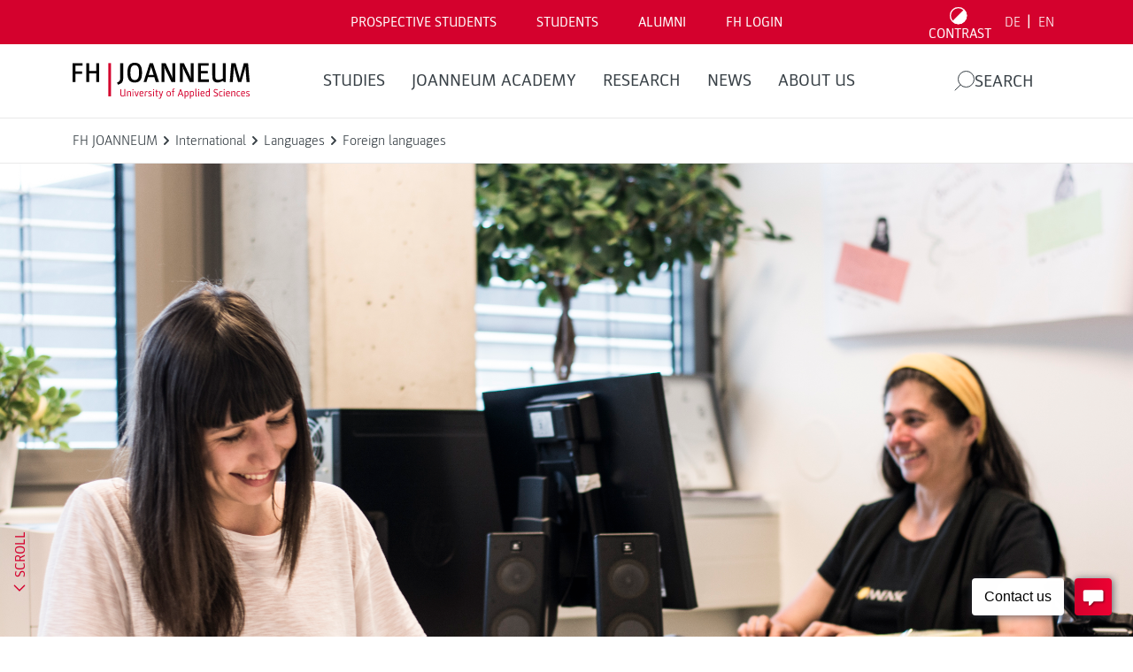

--- FILE ---
content_type: text/html; charset=UTF-8
request_url: https://www.fh-joanneum.at/en/international/languages/foreign-languages/
body_size: 47784
content:
<!doctype html>
<html dir="ltr" lang="en-US" prefix="og: https://ogp.me/ns#" style="--header-height: 137px;--major-subpage-header-height: 300px">

<head>
  <meta charset="utf-8">
  <meta name="viewport" content="width=device-width, initial-scale=1">

  <link rel="apple-touch-icon" sizes="180x180" href="https://www.fh-joanneum.at/app/themes/fh/public/images/favicons/apple-touch-icon.73785e.png">
  <link rel="icon" type="image/png" sizes="32x32" href="https://www.fh-joanneum.at/app/themes/fh/public/images/favicons/favicon-32x32.d184d0.png">
  <link rel="icon" type="image/png" sizes="16x16" href="https://www.fh-joanneum.at/app/themes/fh/public/images/favicons/favicon-16x16.f4cf68.png">
  <link rel="manifest" href="https://www.fh-joanneum.at/app/themes/fh/public/images/favicons/site.5ead35.webmanifest">
  <link rel="mask-icon" href="https://www.fh-joanneum.at/app/themes/fh/public/images/favicons/safari-pinned-tab.e17798.svg" color="#5bbad5">
  <link rel="shortcut icon" href="https://www.fh-joanneum.at/app/themes/fh/public/images/favicons/favicon.35101b.ico">
  <meta name="msapplication-TileColor" content="#b91d47">
  <meta name="msapplication-config" content="https://www.fh-joanneum.at/app/themes/fh/public/images/favicons/browserconfig.4e29f5.xml">
  <meta name="theme-color" content="#ffffff">

  <!--
################################
||                            ||
||      fh-joanneum.at        ||
||                            ||
||         created by         ||
||       CONVERSORY Lab       ||
||       conversory.net       ||
||                            ||
################################
    -->
  <title>Foreign languages</title>

		<!-- All in One SEO 4.6.2 - aioseo.com -->
		<meta name="description" content="Willkommen an der FH JOANNEUM." />
		<meta name="robots" content="max-image-preview:large" />
		<link rel="canonical" href="https://www.fh-joanneum.at/en/international/languages/foreign-languages/" />
		<meta name="generator" content="All in One SEO (AIOSEO) 4.6.2" />
		<meta property="og:locale" content="en_US" />
		<meta property="og:site_name" content="FH JOANNEUM" />
		<meta property="og:type" content="article" />
		<meta property="og:title" content="Foreign languages" />
		<meta property="og:description" content="Willkommen an der FH JOANNEUM." />
		<meta property="og:url" content="https://www.fh-joanneum.at/en/international/languages/foreign-languages/" />
		<meta property="article:published_time" content="2015-12-14T08:38:44+00:00" />
		<meta property="article:modified_time" content="2025-12-17T09:40:59+00:00" />
		<meta name="twitter:card" content="summary_large_image" />
		<meta name="twitter:title" content="Foreign languages" />
		<meta name="twitter:description" content="Willkommen an der FH JOANNEUM." />
		<meta name="twitter:label1" content="Written by" />
		<meta name="twitter:data1" content="Vera Amin" />
		<script type="application/ld+json" class="aioseo-schema">
			{"@context":"https:\/\/schema.org","@graph":[{"@type":"BreadcrumbList","@id":"https:\/\/www.fh-joanneum.at\/en\/international\/languages\/foreign-languages\/#breadcrumblist","itemListElement":[{"@type":"ListItem","@id":"https:\/\/www.fh-joanneum.at\/en\/#listItem","position":1,"name":"Home","item":"https:\/\/www.fh-joanneum.at\/en\/","nextItem":"https:\/\/www.fh-joanneum.at\/en\/international\/#listItem"},{"@type":"ListItem","@id":"https:\/\/www.fh-joanneum.at\/en\/international\/#listItem","position":2,"name":"International","item":"https:\/\/www.fh-joanneum.at\/en\/international\/","nextItem":"https:\/\/www.fh-joanneum.at\/en\/international\/languages\/#listItem","previousItem":"https:\/\/www.fh-joanneum.at\/en\/#listItem"},{"@type":"ListItem","@id":"https:\/\/www.fh-joanneum.at\/en\/international\/languages\/#listItem","position":3,"name":"Languages","item":"https:\/\/www.fh-joanneum.at\/en\/international\/languages\/","nextItem":"https:\/\/www.fh-joanneum.at\/en\/international\/languages\/foreign-languages\/#listItem","previousItem":"https:\/\/www.fh-joanneum.at\/en\/international\/#listItem"},{"@type":"ListItem","@id":"https:\/\/www.fh-joanneum.at\/en\/international\/languages\/foreign-languages\/#listItem","position":4,"name":"Foreign languages","previousItem":"https:\/\/www.fh-joanneum.at\/en\/international\/languages\/#listItem"}]},{"@type":"Organization","@id":"https:\/\/www.fh-joanneum.at\/en\/#organization","name":"FH JOANNEUM","url":"https:\/\/www.fh-joanneum.at\/en\/","logo":{"@type":"ImageObject","url":"https:\/\/cdn3.fh-joanneum.at\/media\/2016\/03\/fotos-und-logos-8-e1582635146848.jpg","@id":"https:\/\/www.fh-joanneum.at\/en\/international\/languages\/foreign-languages\/#organizationLogo","width":1654,"height":709,"caption":"FH JOANNEUM - Logo"},"image":{"@id":"https:\/\/www.fh-joanneum.at\/en\/international\/languages\/foreign-languages\/#organizationLogo"}},{"@type":"WebPage","@id":"https:\/\/www.fh-joanneum.at\/en\/international\/languages\/foreign-languages\/#webpage","url":"https:\/\/www.fh-joanneum.at\/en\/international\/languages\/foreign-languages\/","name":"Foreign languages","description":"Willkommen an der FH JOANNEUM.","inLanguage":"en-US","isPartOf":{"@id":"https:\/\/www.fh-joanneum.at\/en\/#website"},"breadcrumb":{"@id":"https:\/\/www.fh-joanneum.at\/en\/international\/languages\/foreign-languages\/#breadcrumblist"},"image":{"@type":"ImageObject","url":"https:\/\/cdn3.fh-joanneum.at\/media\/2019\/11\/fremdsprachen-4.jpg","@id":"https:\/\/www.fh-joanneum.at\/en\/international\/languages\/foreign-languages\/#mainImage","width":2500,"height":1667,"caption":"Fremdsprachen 2"},"primaryImageOfPage":{"@id":"https:\/\/www.fh-joanneum.at\/en\/international\/languages\/foreign-languages\/#mainImage"},"datePublished":"2015-12-14T09:38:44+01:00","dateModified":"2025-12-17T10:40:59+01:00"},{"@type":"WebSite","@id":"https:\/\/www.fh-joanneum.at\/en\/#website","url":"https:\/\/www.fh-joanneum.at\/en\/","name":"FH JOANNEUM","inLanguage":"en-US","publisher":{"@id":"https:\/\/www.fh-joanneum.at\/en\/#organization"}}]}
		</script>
		<!-- All in One SEO -->

<link rel="alternate" hreflang="de" href="https://www.fh-joanneum.at/international/sprachen/fremdsprachen/" />
<link rel="alternate" hreflang="en" href="https://www.fh-joanneum.at/en/international/languages/foreign-languages/" />
<link rel="alternate" hreflang="x-default" href="https://www.fh-joanneum.at/international/sprachen/fremdsprachen/" />
<script>
window._wpemojiSettings = {"baseUrl":"https:\/\/s.w.org\/images\/core\/emoji\/15.0.3\/72x72\/","ext":".png","svgUrl":"https:\/\/s.w.org\/images\/core\/emoji\/15.0.3\/svg\/","svgExt":".svg","source":{"concatemoji":"https:\/\/www.fh-joanneum.at\/wp\/wp-includes\/js\/wp-emoji-release.min.js?ver=1d0d0f85bcce3630ba811ba7bc9f70ed"}};
/*! This file is auto-generated */
!function(i,n){var o,s,e;function c(e){try{var t={supportTests:e,timestamp:(new Date).valueOf()};sessionStorage.setItem(o,JSON.stringify(t))}catch(e){}}function p(e,t,n){e.clearRect(0,0,e.canvas.width,e.canvas.height),e.fillText(t,0,0);var t=new Uint32Array(e.getImageData(0,0,e.canvas.width,e.canvas.height).data),r=(e.clearRect(0,0,e.canvas.width,e.canvas.height),e.fillText(n,0,0),new Uint32Array(e.getImageData(0,0,e.canvas.width,e.canvas.height).data));return t.every(function(e,t){return e===r[t]})}function u(e,t,n){switch(t){case"flag":return n(e,"\ud83c\udff3\ufe0f\u200d\u26a7\ufe0f","\ud83c\udff3\ufe0f\u200b\u26a7\ufe0f")?!1:!n(e,"\ud83c\uddfa\ud83c\uddf3","\ud83c\uddfa\u200b\ud83c\uddf3")&&!n(e,"\ud83c\udff4\udb40\udc67\udb40\udc62\udb40\udc65\udb40\udc6e\udb40\udc67\udb40\udc7f","\ud83c\udff4\u200b\udb40\udc67\u200b\udb40\udc62\u200b\udb40\udc65\u200b\udb40\udc6e\u200b\udb40\udc67\u200b\udb40\udc7f");case"emoji":return!n(e,"\ud83d\udc26\u200d\u2b1b","\ud83d\udc26\u200b\u2b1b")}return!1}function f(e,t,n){var r="undefined"!=typeof WorkerGlobalScope&&self instanceof WorkerGlobalScope?new OffscreenCanvas(300,150):i.createElement("canvas"),a=r.getContext("2d",{willReadFrequently:!0}),o=(a.textBaseline="top",a.font="600 32px Arial",{});return e.forEach(function(e){o[e]=t(a,e,n)}),o}function t(e){var t=i.createElement("script");t.src=e,t.defer=!0,i.head.appendChild(t)}"undefined"!=typeof Promise&&(o="wpEmojiSettingsSupports",s=["flag","emoji"],n.supports={everything:!0,everythingExceptFlag:!0},e=new Promise(function(e){i.addEventListener("DOMContentLoaded",e,{once:!0})}),new Promise(function(t){var n=function(){try{var e=JSON.parse(sessionStorage.getItem(o));if("object"==typeof e&&"number"==typeof e.timestamp&&(new Date).valueOf()<e.timestamp+604800&&"object"==typeof e.supportTests)return e.supportTests}catch(e){}return null}();if(!n){if("undefined"!=typeof Worker&&"undefined"!=typeof OffscreenCanvas&&"undefined"!=typeof URL&&URL.createObjectURL&&"undefined"!=typeof Blob)try{var e="postMessage("+f.toString()+"("+[JSON.stringify(s),u.toString(),p.toString()].join(",")+"));",r=new Blob([e],{type:"text/javascript"}),a=new Worker(URL.createObjectURL(r),{name:"wpTestEmojiSupports"});return void(a.onmessage=function(e){c(n=e.data),a.terminate(),t(n)})}catch(e){}c(n=f(s,u,p))}t(n)}).then(function(e){for(var t in e)n.supports[t]=e[t],n.supports.everything=n.supports.everything&&n.supports[t],"flag"!==t&&(n.supports.everythingExceptFlag=n.supports.everythingExceptFlag&&n.supports[t]);n.supports.everythingExceptFlag=n.supports.everythingExceptFlag&&!n.supports.flag,n.DOMReady=!1,n.readyCallback=function(){n.DOMReady=!0}}).then(function(){return e}).then(function(){var e;n.supports.everything||(n.readyCallback(),(e=n.source||{}).concatemoji?t(e.concatemoji):e.wpemoji&&e.twemoji&&(t(e.twemoji),t(e.wpemoji)))}))}((window,document),window._wpemojiSettings);
</script>
<style id='wp-emoji-styles-inline-css'>

	img.wp-smiley, img.emoji {
		display: inline !important;
		border: none !important;
		box-shadow: none !important;
		height: 1em !important;
		width: 1em !important;
		margin: 0 0.07em !important;
		vertical-align: -0.1em !important;
		background: none !important;
		padding: 0 !important;
	}
</style>
<link rel='stylesheet' id='wp-block-library-css' href='https://www.fh-joanneum.at/wp/wp-includes/css/dist/block-library/style.min.css?ver=1d0d0f85bcce3630ba811ba7bc9f70ed' media='all' />
<style id='safe-svg-svg-icon-style-inline-css'>
.safe-svg-cover{text-align:center}.safe-svg-cover .safe-svg-inside{display:inline-block;max-width:100%}.safe-svg-cover svg{height:100%;max-height:100%;max-width:100%;width:100%}

</style>
<style id='global-styles-inline-css'>
body{--wp--preset--color--black: #000000;--wp--preset--color--cyan-bluish-gray: #abb8c3;--wp--preset--color--white: #ffffff;--wp--preset--color--pale-pink: #f78da7;--wp--preset--color--vivid-red: #cf2e2e;--wp--preset--color--luminous-vivid-orange: #ff6900;--wp--preset--color--luminous-vivid-amber: #fcb900;--wp--preset--color--light-green-cyan: #7bdcb5;--wp--preset--color--vivid-green-cyan: #00d084;--wp--preset--color--pale-cyan-blue: #8ed1fc;--wp--preset--color--vivid-cyan-blue: #0693e3;--wp--preset--color--vivid-purple: #9b51e0;--wp--preset--gradient--vivid-cyan-blue-to-vivid-purple: linear-gradient(135deg,rgba(6,147,227,1) 0%,rgb(155,81,224) 100%);--wp--preset--gradient--light-green-cyan-to-vivid-green-cyan: linear-gradient(135deg,rgb(122,220,180) 0%,rgb(0,208,130) 100%);--wp--preset--gradient--luminous-vivid-amber-to-luminous-vivid-orange: linear-gradient(135deg,rgba(252,185,0,1) 0%,rgba(255,105,0,1) 100%);--wp--preset--gradient--luminous-vivid-orange-to-vivid-red: linear-gradient(135deg,rgba(255,105,0,1) 0%,rgb(207,46,46) 100%);--wp--preset--gradient--very-light-gray-to-cyan-bluish-gray: linear-gradient(135deg,rgb(238,238,238) 0%,rgb(169,184,195) 100%);--wp--preset--gradient--cool-to-warm-spectrum: linear-gradient(135deg,rgb(74,234,220) 0%,rgb(151,120,209) 20%,rgb(207,42,186) 40%,rgb(238,44,130) 60%,rgb(251,105,98) 80%,rgb(254,248,76) 100%);--wp--preset--gradient--blush-light-purple: linear-gradient(135deg,rgb(255,206,236) 0%,rgb(152,150,240) 100%);--wp--preset--gradient--blush-bordeaux: linear-gradient(135deg,rgb(254,205,165) 0%,rgb(254,45,45) 50%,rgb(107,0,62) 100%);--wp--preset--gradient--luminous-dusk: linear-gradient(135deg,rgb(255,203,112) 0%,rgb(199,81,192) 50%,rgb(65,88,208) 100%);--wp--preset--gradient--pale-ocean: linear-gradient(135deg,rgb(255,245,203) 0%,rgb(182,227,212) 50%,rgb(51,167,181) 100%);--wp--preset--gradient--electric-grass: linear-gradient(135deg,rgb(202,248,128) 0%,rgb(113,206,126) 100%);--wp--preset--gradient--midnight: linear-gradient(135deg,rgb(2,3,129) 0%,rgb(40,116,252) 100%);--wp--preset--font-size--small: 13px;--wp--preset--font-size--medium: 20px;--wp--preset--font-size--large: 36px;--wp--preset--font-size--x-large: 42px;--wp--preset--spacing--20: 0.44rem;--wp--preset--spacing--30: 0.67rem;--wp--preset--spacing--40: 1rem;--wp--preset--spacing--50: 1.5rem;--wp--preset--spacing--60: 2.25rem;--wp--preset--spacing--70: 3.38rem;--wp--preset--spacing--80: 5.06rem;--wp--preset--shadow--natural: 6px 6px 9px rgba(0, 0, 0, 0.2);--wp--preset--shadow--deep: 12px 12px 50px rgba(0, 0, 0, 0.4);--wp--preset--shadow--sharp: 6px 6px 0px rgba(0, 0, 0, 0.2);--wp--preset--shadow--outlined: 6px 6px 0px -3px rgba(255, 255, 255, 1), 6px 6px rgba(0, 0, 0, 1);--wp--preset--shadow--crisp: 6px 6px 0px rgba(0, 0, 0, 1);}body { margin: 0; }.wp-site-blocks > .alignleft { float: left; margin-right: 2em; }.wp-site-blocks > .alignright { float: right; margin-left: 2em; }.wp-site-blocks > .aligncenter { justify-content: center; margin-left: auto; margin-right: auto; }:where(.is-layout-flex){gap: 0.5em;}:where(.is-layout-grid){gap: 0.5em;}body .is-layout-flow > .alignleft{float: left;margin-inline-start: 0;margin-inline-end: 2em;}body .is-layout-flow > .alignright{float: right;margin-inline-start: 2em;margin-inline-end: 0;}body .is-layout-flow > .aligncenter{margin-left: auto !important;margin-right: auto !important;}body .is-layout-constrained > .alignleft{float: left;margin-inline-start: 0;margin-inline-end: 2em;}body .is-layout-constrained > .alignright{float: right;margin-inline-start: 2em;margin-inline-end: 0;}body .is-layout-constrained > .aligncenter{margin-left: auto !important;margin-right: auto !important;}body .is-layout-constrained > :where(:not(.alignleft):not(.alignright):not(.alignfull)){max-width: var(--wp--style--global--content-size);margin-left: auto !important;margin-right: auto !important;}body .is-layout-constrained > .alignwide{max-width: var(--wp--style--global--wide-size);}body .is-layout-flex{display: flex;}body .is-layout-flex{flex-wrap: wrap;align-items: center;}body .is-layout-flex > *{margin: 0;}body .is-layout-grid{display: grid;}body .is-layout-grid > *{margin: 0;}body{padding-top: 0px;padding-right: 0px;padding-bottom: 0px;padding-left: 0px;}a:where(:not(.wp-element-button)){text-decoration: underline;}.wp-element-button, .wp-block-button__link{background-color: #32373c;border-width: 0;color: #fff;font-family: inherit;font-size: inherit;line-height: inherit;padding: calc(0.667em + 2px) calc(1.333em + 2px);text-decoration: none;}.has-black-color{color: var(--wp--preset--color--black) !important;}.has-cyan-bluish-gray-color{color: var(--wp--preset--color--cyan-bluish-gray) !important;}.has-white-color{color: var(--wp--preset--color--white) !important;}.has-pale-pink-color{color: var(--wp--preset--color--pale-pink) !important;}.has-vivid-red-color{color: var(--wp--preset--color--vivid-red) !important;}.has-luminous-vivid-orange-color{color: var(--wp--preset--color--luminous-vivid-orange) !important;}.has-luminous-vivid-amber-color{color: var(--wp--preset--color--luminous-vivid-amber) !important;}.has-light-green-cyan-color{color: var(--wp--preset--color--light-green-cyan) !important;}.has-vivid-green-cyan-color{color: var(--wp--preset--color--vivid-green-cyan) !important;}.has-pale-cyan-blue-color{color: var(--wp--preset--color--pale-cyan-blue) !important;}.has-vivid-cyan-blue-color{color: var(--wp--preset--color--vivid-cyan-blue) !important;}.has-vivid-purple-color{color: var(--wp--preset--color--vivid-purple) !important;}.has-black-background-color{background-color: var(--wp--preset--color--black) !important;}.has-cyan-bluish-gray-background-color{background-color: var(--wp--preset--color--cyan-bluish-gray) !important;}.has-white-background-color{background-color: var(--wp--preset--color--white) !important;}.has-pale-pink-background-color{background-color: var(--wp--preset--color--pale-pink) !important;}.has-vivid-red-background-color{background-color: var(--wp--preset--color--vivid-red) !important;}.has-luminous-vivid-orange-background-color{background-color: var(--wp--preset--color--luminous-vivid-orange) !important;}.has-luminous-vivid-amber-background-color{background-color: var(--wp--preset--color--luminous-vivid-amber) !important;}.has-light-green-cyan-background-color{background-color: var(--wp--preset--color--light-green-cyan) !important;}.has-vivid-green-cyan-background-color{background-color: var(--wp--preset--color--vivid-green-cyan) !important;}.has-pale-cyan-blue-background-color{background-color: var(--wp--preset--color--pale-cyan-blue) !important;}.has-vivid-cyan-blue-background-color{background-color: var(--wp--preset--color--vivid-cyan-blue) !important;}.has-vivid-purple-background-color{background-color: var(--wp--preset--color--vivid-purple) !important;}.has-black-border-color{border-color: var(--wp--preset--color--black) !important;}.has-cyan-bluish-gray-border-color{border-color: var(--wp--preset--color--cyan-bluish-gray) !important;}.has-white-border-color{border-color: var(--wp--preset--color--white) !important;}.has-pale-pink-border-color{border-color: var(--wp--preset--color--pale-pink) !important;}.has-vivid-red-border-color{border-color: var(--wp--preset--color--vivid-red) !important;}.has-luminous-vivid-orange-border-color{border-color: var(--wp--preset--color--luminous-vivid-orange) !important;}.has-luminous-vivid-amber-border-color{border-color: var(--wp--preset--color--luminous-vivid-amber) !important;}.has-light-green-cyan-border-color{border-color: var(--wp--preset--color--light-green-cyan) !important;}.has-vivid-green-cyan-border-color{border-color: var(--wp--preset--color--vivid-green-cyan) !important;}.has-pale-cyan-blue-border-color{border-color: var(--wp--preset--color--pale-cyan-blue) !important;}.has-vivid-cyan-blue-border-color{border-color: var(--wp--preset--color--vivid-cyan-blue) !important;}.has-vivid-purple-border-color{border-color: var(--wp--preset--color--vivid-purple) !important;}.has-vivid-cyan-blue-to-vivid-purple-gradient-background{background: var(--wp--preset--gradient--vivid-cyan-blue-to-vivid-purple) !important;}.has-light-green-cyan-to-vivid-green-cyan-gradient-background{background: var(--wp--preset--gradient--light-green-cyan-to-vivid-green-cyan) !important;}.has-luminous-vivid-amber-to-luminous-vivid-orange-gradient-background{background: var(--wp--preset--gradient--luminous-vivid-amber-to-luminous-vivid-orange) !important;}.has-luminous-vivid-orange-to-vivid-red-gradient-background{background: var(--wp--preset--gradient--luminous-vivid-orange-to-vivid-red) !important;}.has-very-light-gray-to-cyan-bluish-gray-gradient-background{background: var(--wp--preset--gradient--very-light-gray-to-cyan-bluish-gray) !important;}.has-cool-to-warm-spectrum-gradient-background{background: var(--wp--preset--gradient--cool-to-warm-spectrum) !important;}.has-blush-light-purple-gradient-background{background: var(--wp--preset--gradient--blush-light-purple) !important;}.has-blush-bordeaux-gradient-background{background: var(--wp--preset--gradient--blush-bordeaux) !important;}.has-luminous-dusk-gradient-background{background: var(--wp--preset--gradient--luminous-dusk) !important;}.has-pale-ocean-gradient-background{background: var(--wp--preset--gradient--pale-ocean) !important;}.has-electric-grass-gradient-background{background: var(--wp--preset--gradient--electric-grass) !important;}.has-midnight-gradient-background{background: var(--wp--preset--gradient--midnight) !important;}.has-small-font-size{font-size: var(--wp--preset--font-size--small) !important;}.has-medium-font-size{font-size: var(--wp--preset--font-size--medium) !important;}.has-large-font-size{font-size: var(--wp--preset--font-size--large) !important;}.has-x-large-font-size{font-size: var(--wp--preset--font-size--x-large) !important;}
.wp-block-navigation a:where(:not(.wp-element-button)){color: inherit;}
:where(.wp-block-post-template.is-layout-flex){gap: 1.25em;}:where(.wp-block-post-template.is-layout-grid){gap: 1.25em;}
:where(.wp-block-columns.is-layout-flex){gap: 2em;}:where(.wp-block-columns.is-layout-grid){gap: 2em;}
.wp-block-pullquote{font-size: 1.5em;line-height: 1.6;}
</style>
<link rel='stylesheet' id='fhin-css' href='https://www.fh-joanneum.at/app/plugins/fhin/public/css/fhin-public.css?ver=1.0.0' media='all' />
<link rel='stylesheet' id='wpml-blocks-css' href='https://www.fh-joanneum.at/app/plugins/sitepress-multilingual-cms/dist/css/blocks/styles.css?ver=4.6.9' media='all' />
<link rel='stylesheet' id='wpml-legacy-horizontal-list-0-css' href='https://www.fh-joanneum.at/app/plugins/sitepress-multilingual-cms/templates/language-switchers/legacy-list-horizontal/style.min.css?ver=1' media='all' />
<link rel='stylesheet' id='newsletter-css' href='https://www.fh-joanneum.at/app/plugins/newsletter/style.css?ver=8.3.1' media='all' />
<link rel='stylesheet' id='borlabs-cookie-custom-css' href='https://www.fh-joanneum.at/app/cache/borlabs-cookie/1/borlabs-cookie-1-en.css?ver=3.0.1-79' media='all' />
<link rel='stylesheet' id='app/0-css' href='https://www.fh-joanneum.at/app/themes/fh/public/css/app.86f170.css' media='all' />
<script id="wpml-cookie-js-extra">
var wpml_cookies = {"wp-wpml_current_language":{"value":"en","expires":1,"path":"\/"}};
var wpml_cookies = {"wp-wpml_current_language":{"value":"en","expires":1,"path":"\/"}};
</script>
<script src="https://www.fh-joanneum.at/app/plugins/sitepress-multilingual-cms/res/js/cookies/language-cookie.js?ver=4.6.9" id="wpml-cookie-js" defer data-wp-strategy="defer"></script>
<script src="https://www.fh-joanneum.at/wp/wp-includes/js/jquery/jquery.min.js?ver=3.7.1" id="jquery-core-js"></script>
<script src="https://www.fh-joanneum.at/wp/wp-includes/js/jquery/jquery-migrate.min.js?ver=3.4.1" id="jquery-migrate-js"></script>
<script src="https://www.fh-joanneum.at/app/plugins/fhin/public/js/fhin-public.js?ver=1.0.0" id="fhin-js"></script>
<script data-no-optimize="1" data-no-minify="1" data-cfasync="false" src="https://www.fh-joanneum.at/app/cache/borlabs-cookie/1/borlabs-cookie-config-en.json.js?ver=3.0.1-144" id="borlabs-cookie-config-js"></script>
<script data-no-optimize="1" data-no-minify="1" data-cfasync="false" type='module' src="https://www.fh-joanneum.at/app/plugins/borlabs-cookie/assets/javascript/borlabs-cookie-prioritize.min.js?ver=3.0.1-144" id="borlabs-cookie-prioritize-js"></script>
<link rel="https://api.w.org/" href="https://www.fh-joanneum.at/en/wp-json/" /><link rel="alternate" type="application/json" href="https://www.fh-joanneum.at/en/wp-json/wp/v2/pages/10005539" /><link rel="EditURI" type="application/rsd+xml" title="RSD" href="https://www.fh-joanneum.at/wp/xmlrpc.php?rsd" />

<link rel='shortlink' href='https://www.fh-joanneum.at/en/?p=10005539' />
<link rel="alternate" type="application/json+oembed" href="https://www.fh-joanneum.at/en/wp-json/oembed/1.0/embed?url=https%3A%2F%2Fwww.fh-joanneum.at%2Fen%2Finternational%2Flanguages%2Fforeign-languages%2F" />
<link rel="alternate" type="text/xml+oembed" href="https://www.fh-joanneum.at/en/wp-json/oembed/1.0/embed?url=https%3A%2F%2Fwww.fh-joanneum.at%2Fen%2Finternational%2Flanguages%2Fforeign-languages%2F&#038;format=xml" />
<meta name="generator" content="WPML ver:4.6.9 stt:1,3;" />
<!-- Analytics by WP Statistics v14.8.1 - https://wp-statistics.com/ -->
<script data-borlabs-cookie-script-blocker-ignore>
if ('{{ iab-tcf-enabled }}' === '1' && ('0' === '1' || '1' === '1')) {
	window['gtag_enable_tcf_support'] = true;
}
window.dataLayer = window.dataLayer || [];
if (typeof gtag !== 'function') { function gtag(){dataLayer.push(arguments);} }
gtag('set', 'developer_id.dYjRjMm', true);
if('0' === '1' || '1' === '1') {
	gtag('consent', 'default', {
		'ad_storage': 'denied',
		'ad_user_data': 'denied',
		'ad_personalization': 'denied',
		'analytics_storage': 'denied',
		'functionality_storage': 'denied',
		'personalization_storage': 'denied',
		'security_storage': 'denied',
		'wait_for_update': 500,
    });
}
if('0' === '1') {
    gtag("js", new Date());
    gtag("config", "UA-xxx", { "anonymize_ip": true });

    (function (w, d, s, i) {
    var f = d.getElementsByTagName(s)[0],
        j = d.createElement(s);
    j.async = true;
    j.src =
        "https://www.googletagmanager.com/gtag/js?id=" + i;
    f.parentNode.insertBefore(j, f);
    })(window, document, "script", "UA-xxx");
}
</script><script data-no-optimize="1" data-no-minify="1" data-cfasync="false" data-borlabs-cookie-script-blocker-ignore>
if ('{{ iab-tcf-enabled }}' === '1' && ('0' === '1' || '1' === '1')) {
	window['gtag_enable_tcf_support'] = true;
}
if('1' === '1' || '0' === '1') {
	window.dataLayer = window.dataLayer || [];
	if (typeof gtag !== 'function') { function gtag(){dataLayer.push(arguments);} }
	gtag('consent', 'default', {
		'ad_storage': 'denied',
		'ad_user_data': 'denied',
		'ad_personalization': 'denied',
		'analytics_storage': 'denied',
		'functionality_storage': 'denied',
		'personalization_storage': 'denied',
		'security_storage': 'denied',
		'wait_for_update': 500,
    });
}
if ('0' === '1') {
	document.addEventListener('borlabs-cookie-after-init', function () {
		window.BorlabsCookie.Unblock.unblockScriptBlockerId('google-analytics-four');
	});
}
</script><script data-no-optimize="1" data-no-minify="1" data-cfasync="false" data-borlabs-cookie-script-blocker-ignore>
	if ('{{ iab-tcf-enabled }}' === '1' && '1' === '1') {
		window['gtag_enable_tcf_support'] = true;
	}
	window.dataLayer = window.dataLayer || [];
	if (typeof gtag !== 'function') { function gtag(){dataLayer.push(arguments);} }
	gtag('set', 'developer_id.dYjRjMm', true);
	if ('1' === '1') {
		gtag('consent', 'default', {
			'ad_storage': 'denied',
			'ad_user_data': 'denied',
			'ad_personalization': 'denied',
			'analytics_storage': 'denied',
			'functionality_storage': 'denied',
			'personalization_storage': 'denied',
			'security_storage': 'denied',
			'wait_for_update': 500,
		});
		gtag('set', 'ads_data_redaction', true);
	}
	
	if('0' === '1') {
		var url = new URL(window.location.href);
				
		if ((url.searchParams.has('gtm_debug') && url.searchParams.get('gtm_debug') !== '') || document.cookie.indexOf('__TAG_ASSISTANT=') !== -1 || document.documentElement.hasAttribute('data-tag-assistant-present')) {
			(function(w,d,s,l,i){w[l]=w[l]||[];w[l].push({"gtm.start":
new Date().getTime(),event:"gtm.js"});var f=d.getElementsByTagName(s)[0],
j=d.createElement(s),dl=l!="dataLayer"?"&l="+l:"";j.async=true;j.src=
"https://www.googletagmanager.com/gtm.js?id="+i+dl;f.parentNode.insertBefore(j,f);
})(window,document,"script","dataLayer","GTM-57Z6DDX");
		} else {
			(function(w,d,s,l,i){w[l]=w[l]||[];w[l].push({"gtm.start":
new Date().getTime(),event:"gtm.js"});var f=d.getElementsByTagName(s)[0],
j=d.createElement(s),dl=l!="dataLayer"?"&l="+l:"";j.async=true;j.src=
"{{ upload-dir }}/"+i+'.js?ver={{ gtm-local-cache-version }}';f.parentNode.insertBefore(j,f);
})(window,document,"script","dataLayer","GTM-57Z6DDX");
		}
  	}
  	
	(function () {
		var serviceGroupActive = function (serviceGroup) {
			if (typeof(BorlabsCookie.ServiceGroups.serviceGroups[serviceGroup]) === 'undefined') {
				return false;
			}

			if (typeof(BorlabsCookie.Cookie.getPluginCookie().consents[serviceGroup]) === 'undefined') {
				return false;
			}
			var consents = BorlabsCookie.Cookie.getPluginCookie().consents[serviceGroup];
			for (var service of BorlabsCookie.ServiceGroups.serviceGroups[serviceGroup].serviceIds) {
				if (!consents.includes(service)) {
					return false;
				}
			}
			return true;
		};
		var borlabsCookieConsentChangeHandler = function () {
			window.dataLayer = window.dataLayer || [];
			if (typeof gtag !== 'function') { function gtag(){dataLayer.push(arguments);} }
			
			if ('1' === '1') {
				if ('{{ iab-tcf-enabled }}' === '1') {
					gtag('consent', 'update', {
						'analytics_storage': serviceGroupActive('statistics') === true ? 'granted' : 'denied',
						'functionality_storage': serviceGroupActive('statistics') === true ? 'granted' : 'denied',
						'personalization_storage': serviceGroupActive('marketing') === true ? 'granted' : 'denied',
						'security_storage': serviceGroupActive('statistics') === true ? 'granted' : 'denied',
					});
				} else {
					gtag('consent', 'update', {
						'ad_storage': serviceGroupActive('marketing') === true ? 'granted' : 'denied',
						'ad_user_data': serviceGroupActive('marketing') === true ? 'granted' : 'denied',
						'ad_personalization': serviceGroupActive('marketing') === true ? 'granted' : 'denied',
						'analytics_storage': serviceGroupActive('statistics') === true ? 'granted' : 'denied',
						'functionality_storage': serviceGroupActive('statistics') === true ? 'granted' : 'denied',
						'personalization_storage': serviceGroupActive('marketing') === true ? 'granted' : 'denied',
						'security_storage': serviceGroupActive('statistics') === true ? 'granted' : 'denied',
					});
				}
			}
			
			var consents = BorlabsCookie.Cookie.getPluginCookie().consents;
			for (var serviceGroup in consents) {
				for (var service of consents[serviceGroup]) {
					if (!window.BorlabsCookieGtmPackageSentEvents.includes(service) && service !== 'borlabs-cookie') {
						window.dataLayer.push({
							event: 'borlabs-cookie-opt-in-'+service,
						});
						window.BorlabsCookieGtmPackageSentEvents.push(service);
					}
				}
			}
		  	var afterConsentsEvent = document.createEvent('Event');
		    afterConsentsEvent.initEvent('borlabs-cookie-google-tag-manager-after-consents', true, true);
		  	document.dispatchEvent(afterConsentsEvent);
		};
		window.BorlabsCookieGtmPackageSentEvents = [];
		document.addEventListener('borlabs-cookie-consent-saved', borlabsCookieConsentChangeHandler);
		document.addEventListener('borlabs-cookie-handle-unblock', borlabsCookieConsentChangeHandler);
	})();
</script><link rel="icon" href="https://cdn3.fh-joanneum.at/media/2023/11/cropped-favicon-192x192-1-32x32.png" sizes="32x32" />
<link rel="icon" href="https://cdn3.fh-joanneum.at/media/2023/11/cropped-favicon-192x192-1-192x192.png" sizes="192x192" />
<link rel="apple-touch-icon" href="https://cdn3.fh-joanneum.at/media/2023/11/cropped-favicon-192x192-1-180x180.png" />
<meta name="msapplication-TileImage" content="https://cdn3.fh-joanneum.at/media/2023/11/cropped-favicon-192x192-1-270x270.png" />
  <style type="text/css">
    body {
      opacity: 0.01;
    }
  </style>
</head>

<body class="page-template-default page page-id-10005539 page-parent page-child parent-pageid-10005523 wp-embed-responsive hide-chat foreign-languages">
    
  <div id="app">
    <a
    class="visually-hidden-focusable"
    href="#main"
>
    Skip to content
</a>

<header
    class="banner"
    x-data="navigation"
    x-init="init()"
>
    <div class="desktop-navigation">

        <div class="top-menu">
            <div class="container-fluid fh-bg-color">
                <div class="container-xl">
                    <div class="row">
                        <div class="col-12">
                            <div class="top-menu-wrapper">
                                <div class="top-menu-nav">
                                                                                                                        <button
                                                @click="toggleSubMenu('submenu-prospective-students')"
                                                :aria-expanded="isSubMenuActive('submenu-prospective-students')"
                                                :aria-controls="'submenu-prospective-students'"
                                                :id="'submenu-prospective-students-trigger'"
                                                aria-haspopup="true"
                                            >PROSPECTIVE STUDENTS</button>
                                                                                    <button
                                                @click="toggleSubMenu('submenu-students')"
                                                :aria-expanded="isSubMenuActive('submenu-students')"
                                                :aria-controls="'submenu-students'"
                                                :id="'submenu-students-trigger'"
                                                aria-haspopup="true"
                                            >STUDENTS</button>
                                                                                    <button
                                                @click="toggleSubMenu('submenu-alumni')"
                                                :aria-expanded="isSubMenuActive('submenu-alumni')"
                                                :aria-controls="'submenu-alumni'"
                                                :id="'submenu-alumni-trigger'"
                                                aria-haspopup="true"
                                            >ALUMNI</button>
                                                                                    <button
                                                @click="toggleSubMenu('submenu-fh-login')"
                                                :aria-expanded="isSubMenuActive('submenu-fh-login')"
                                                :aria-controls="'submenu-fh-login'"
                                                :id="'submenu-fh-login-trigger'"
                                                aria-haspopup="true"
                                            >FH LOGIN</button>
                                                                                                            </div>
                                <div class="top-menu-extras">
                                    <button
                                        @click="toggleHighContrast()"
                                        type="button"
                                        class="contrast-switcher-button"
                                        aria-label="Toggle high contrast mode"
                                    >
                                        <div class="icon">
                                            <svg class="light" id="contrast-light" viewBox="0 0 17 17" xmlns="http://www.w3.org/2000/svg">
  <g id="Gruppe_2" data-name="Gruppe 2" transform="translate(-1174 -22)">
    <path id="Pfad_60" data-name="Pfad 60" d="M7.5,0A7.5,7.5,0,1,1,0,7.5,7.5,7.5,0,0,1,7.5,0Z" transform="translate(1174 22)" fill="#fff"></path>
    <path id="Differenzmenge_1" data-name="Differenzmenge 1" d="M8.841,19.443h0a7.5,7.5,0,0,1,10.6-10.6l-10.6,10.6Z" transform="translate(1167.201 15.201)" fill="#d4002d"></path>
    <g id="Ellipse_4" data-name="Ellipse 4" transform="translate(1174 22)" fill="none" stroke="#fff" stroke-width="1">
      <circle cx="7.5" cy="7.5" r="7.5" stroke="none"></circle>
      <circle cx="7.5" cy="7.5" r="7" fill="none"></circle>
    </g>
  </g>
</svg>                                            <svg class="dark" id="contrast-dark" viewBox="0 0 17 17" xmlns="http://www.w3.org/2000/svg">
  <g id="Gruppe_2" data-name="Gruppe 2" transform="translate(-1174 -22)">
    <path id="Pfad_60" data-name="Pfad 60" d="M7.5,0A7.5,7.5,0,1,1,0,7.5,7.5,7.5,0,0,1,7.5,0Z" transform="translate(1174 22)" fill="#000"></path>
    <path id="Differenzmenge_1" data-name="Differenzmenge 1" d="M8.841,19.443h0a7.5,7.5,0,0,1,10.6-10.6l-10.6,10.6Z" transform="translate(1167.201 15.201)" fill="#fff"></path>
    <g id="Ellipse_4" data-name="Ellipse 4" transform="translate(1174 22)" fill="none" stroke="#fff" stroke-width="1">
      <circle cx="7.5" cy="7.5" r="7.5" stroke="none"></circle>
      <circle cx="7.5" cy="7.5" r="7" fill="none"></circle>
    </g>
  </g>
</svg>                                        </div>
                                        <span class="text-uppercase">Contrast</span>
                                    </button>
                                    <div class="language-selector">
                                        <div class="custom-language-switcher">
                    <a
                href="https://www.fh-joanneum.at/international/sprachen/fremdsprachen/"
                class=""
            >DE</a>
                            <span class="seperator"> | </span>
                                <a
                href="https://www.fh-joanneum.at/en/international/languages/foreign-languages/"
                class="active"
            >EN</a>
                        </div>
                                    </div>
                                </div>
                            </div>
                        </div>
                    </div>
                </div>
            </div>
        </div>

        <div class="main-menu">
            <div class="container-fluid bg-glass">
                <div class="container-xl">
                    <div class="row">
                        <div class="col-12">
                            <div class="main-menu-wrapper">
                                <div class="main-menu-home">
                                    <a href="https://www.fh-joanneum.at/en/">
                                        <svg xmlns="http://www.w3.org/2000/svg" viewBox="0 0 283.4 57" width="283.4" height="57">
  <style>
    .st0{fill:#D4002D;} .st1{fill:#000000;}
  </style>
  <path class="st0" d="M76.4 49.1v-7.3h1.4v7.3c0 2.5.4 3.1 2.2 3.1.6 0 1.2-.2 1.5-.3l1.5-.6v-9.6h1.4v9.7c0 .6.1 1.8.1 1.8h-1c-.1-.2-.3-.4-.4-.8l-1.6.7c-.4.2-1.1.4-1.7.4-2.6 0-3.4-1.2-3.4-4.4zM87.2 46.7c0-.6-.1-1.7-.1-1.7h.9c.2.2.2.4.4.8l1.5-.7c.4-.2.8-.3 1.3-.3 1.3 0 2.2.7 2.2 2.5v6.1h-1.3v-5.6c0-1.3-.2-1.8-1.2-1.8-.5 0-.8.1-.8.1l-1.6.7v6.6h-1.3v-6.7zM95.7 42.6c0-.5.4-.9.9-.9s.9.4.9.9-.4.9-.9.9-.9-.4-.9-.9zm.2 2.4h1.3v8.4h-1.3V45zM99 45h1.4l2.2 6.6.1.5.1-.5 1.9-6.6h1.3l-2.6 8.4h-1.5L99 45zM107.1 49.2c0-4 2-4.5 3.2-4.5 1.4 0 3.2.5 3.2 3.6v1.1h-5.1c.1 2.4.7 2.9 1.9 2.9s2.5-.6 2.5-.6l.4 1s-1.3.8-3.2.8c-1.1 0-2.9-.4-2.9-4.3zm5.1-.9c0-1.9-.8-2.5-1.8-2.5-1.2 0-1.9.8-1.9 2.5h3.7zM115.7 46.5c0-.4-.1-1.5-.1-1.5h.9c.1.3.3.7.4 1.1l1.1-.9c.3-.2.6-.4 1.2-.4.3 0 .6.1.8.2l-.4 1.2c-.2 0-.4-.1-.6-.1-.4 0-.6.2-.7.2l-1.4.9v6.2h-1.3l.1-6.9zM120.9 52.7l.4-1s1.3.6 2.5.6c.8 0 1.7-.1 1.7-1.2 0-.4-.2-.9-.7-1.1-.6-.3-1.5-.6-2.3-1-.8-.4-1.3-1-1.3-2.1 0-1.4 1-2.2 2.6-2.2.9 0 1.9.2 2.7.7l-.4 1c-.6-.4-1.5-.6-2.3-.6-1 0-1.4.4-1.4 1.1 0 .4.2.7.5.9.7.4 1.7.7 2.6 1.2.7.4 1.3.9 1.3 2.1 0 1.7-1.2 2.4-2.7 2.4-1.9 0-3.2-.8-3.2-.8zM128.8 42.6c0-.5.4-.9.9-.9s.9.4.9.9-.4.9-.9.9-.9-.4-.9-.9zm.2 2.4h1.3v8.4H129V45zM133.5 51.2V46h-1.3v-1h1.3v-2.1l1.3-.2V45h2v1.1h-2v5.2c0 1 .1 1.2.8 1.2.5 0 1.2-.2 1.2-.2l.3.9s-1 .4-1.7.4c-1.4-.1-1.9-.5-1.9-2.4zM137.7 56.7l.3-1s.6.2 1.1.2c.8 0 1.1-.4 1.4-1.1l.5-1.6-3-8.4h1.4l2.1 6.1.1.5.1-.5 1.9-6.1h1.3l-3.3 10.5c-.4 1.2-1.1 1.6-2.1 1.6-1 .1-1.8-.2-1.8-.2zM150.4 49.2c0-3.8 2.1-4.5 3.5-4.5s3.5.7 3.5 4.5c0 3.7-2.1 4.3-3.5 4.3-1.5 0-3.5-.6-3.5-4.3zm5.6 0c0-2.5-.9-3.4-2.2-3.4-1.2 0-2.1.9-2.1 3.4s.9 3.2 2.2 3.2c1.2 0 2.1-.6 2.1-3.2zM160 46.1h-1.3V45h1.3v-1.8c0-1.5.7-2.3 1.9-2.3.9 0 1.7.3 1.7.3l-.3.9s-.6-.2-1.2-.2-.9.4-.9 1.4V45h2v1.1h-2v7.3H160v-7.3zM172.2 41.8h1.4l3.9 11.5H176l-1.1-3.1h-4.3l-1 3.1h-1.4l4-11.5zm2.4 7.2l-1.6-4.9-.1-.8-.1.8L171 49h3.6zM179.2 46.7c0-.6-.1-1.8-.1-1.8h.9l.3.6 1.6-.6s.5-.2 1.1-.2c1.5 0 2.6 1.1 2.6 4.4 0 3.7-2 4.4-3.3 4.4-.8 0-1.4-.2-1.8-.5v3.7l-1.3.3V46.7zm5.1 2.4c0-1.6-.4-3.2-1.4-3.2-.5 0-.9.2-.9.2l-1.5.5v5.3c.3.2.7.5 1.6.5 1.3 0 2.2-.8 2.2-3.3zM187.9 46.7c0-.6-.1-1.8-.1-1.8h.9l.3.6 1.6-.6s.5-.2 1.1-.2c1.5 0 2.6 1.1 2.6 4.4 0 3.7-2 4.4-3.3 4.4-.8 0-1.4-.2-1.8-.5v3.7l-1.3.3V46.7zm5.1 2.4c0-1.6-.4-3.2-1.4-3.2-.5 0-.9.2-.9.2l-1.5.5v5.3c.3.2.7.5 1.6.5 1.3 0 2.2-.8 2.2-3.3zM196.6 51.3V41.1l1.3-.3v10.4c0 .8.1 1.2.5 1.2s.8-.1.8-.1l.3.9s-.6.4-1.4.4c-1.1-.1-1.5-.7-1.5-2.3zM201 42.6c0-.5.4-.9.9-.9s.9.4.9.9-.4.9-.9.9-.9-.4-.9-.9zm.2 2.4h1.3v8.4h-1.3V45zM204.8 49.2c0-4 2-4.5 3.2-4.5 1.4 0 3.2.5 3.2 3.6v1.1h-5.1c.1 2.4.7 2.9 1.9 2.9s2.5-.6 2.5-.6l.4 1s-1.3.8-3.2.8c-1.2 0-2.9-.4-2.9-4.3zm5-.9c0-1.9-.8-2.5-1.8-2.5-1.2 0-1.9.8-1.9 2.5h3.7zM213.1 49.1c0-3.8 1.9-4.4 3.4-4.4.8 0 1.5.3 1.8.6v-4.2l1.3-.3v10.7c0 .6.1 1.8.1 1.8h-.9l-.3-.6-1.8.7c-.3.1-.6.2-.9.2-1.6-.1-2.7-1.2-2.7-4.5zm3.5 3.2l1.7-.5v-5.3c-.3-.2-.8-.6-1.6-.6-1.3 0-2.3.7-2.3 3.3 0 1 .1 3.2 1.4 3.2.4 0 .8-.1.8-.1zM225.7 52.7l.4-1.1c.7.3 1.7.7 3 .7 1.4 0 2.2-.6 2.2-1.9 0-1.1-.5-1.6-1.1-1.9-.9-.4-1.6-.6-2.6-1.1-1.1-.5-1.7-1.2-1.7-2.8 0-1.9 1.3-3 3.2-3 1.2 0 2.3.4 3.3.8l-.5 1.1c-.8-.3-1.7-.7-2.8-.7-1.3 0-1.9.7-1.9 1.8 0 .8.4 1.3.9 1.5.9.5 1.6.7 2.7 1.2 1 .5 2 1.3 2 3.1 0 2-1.4 3.2-3.5 3.2-1.7-.1-2.9-.6-3.6-.9zM234.4 49c0-3.9 2.1-4.3 3.2-4.3s2 .3 2.4.5l-.4 1c-.4-.2-1.1-.4-2-.4-1.2 0-1.9.9-1.9 3.2 0 2.3.6 3.3 1.9 3.3 1 0 1.8-.3 2.2-.5l.4 1c-.5.3-1.4.7-2.8.7s-3-.5-3-4.5zM241.8 42.6c0-.5.4-.9.9-.9s.9.4.9.9-.4.9-.9.9-.9-.4-.9-.9zm.2 2.4h1.3v8.4H242V45zM245.5 49.2c0-4 2-4.5 3.2-4.5 1.4 0 3.2.5 3.2 3.6v1.1h-5.1c.1 2.4.7 2.9 1.9 2.9s2.5-.6 2.5-.6l.4 1s-1.3.8-3.2.8c-1.1 0-2.9-.4-2.9-4.3zm5.1-.9c0-1.9-.8-2.5-1.8-2.5-1.2 0-1.9.8-1.9 2.5h3.7zM254.2 46.7c0-.6-.1-1.7-.1-1.7h.9l.4.8 1.5-.7c.4-.2.8-.3 1.3-.3 1.3 0 2.2.7 2.2 2.5v6.1H259v-5.6c0-1.3-.2-1.8-1.2-1.8-.5 0-.8.1-.8.1l-1.6.7v6.6h-1.3v-6.7zM262.5 49c0-3.9 2.1-4.3 3.2-4.3s2 .3 2.4.5l-.4 1c-.4-.2-1.1-.4-2-.4-1.2 0-1.9.9-1.9 3.2 0 2.3.6 3.3 1.9 3.3 1 0 1.8-.3 2.2-.5l.4 1c-.5.3-1.4.7-2.8.7s-3-.5-3-4.5zM269.7 49.2c0-4 2-4.5 3.2-4.5 1.4 0 3.2.5 3.2 3.6v1.1H271c.1 2.4.7 2.9 1.9 2.9s2.5-.6 2.5-.6l.4 1s-1.3.8-3.2.8c-1.2 0-2.9-.4-2.9-4.3zm5-.9c0-1.9-.8-2.5-1.8-2.5-1.2 0-1.9.8-1.9 2.5h3.7zM277.6 52.7l.4-1s1.3.6 2.5.6c.8 0 1.7-.1 1.7-1.2 0-.4-.2-.9-.7-1.1-.6-.3-1.5-.6-2.3-1-.8-.4-1.3-1-1.3-2.1 0-1.4 1-2.2 2.6-2.2.9 0 1.9.2 2.7.7l-.4 1c-.6-.4-1.5-.6-2.3-.6-1 0-1.4.4-1.4 1.1 0 .4.2.7.5.9.7.4 1.7.7 2.6 1.2.7.4 1.3.9 1.3 2.1 0 1.7-1.2 2.4-2.7 2.4-1.9 0-3.2-.8-3.2-.8z"/>
  <path class="st1" d="M0 0h16v4H4.6v9.3h10.7v3.9H4.6v13.2H0zM22 0h4.7v12.5h11.1V0h4.6v30.4h-4.6V16.3H26.7v14.1H22z"/>
  <path class="st0" d="M57.2 0v53.3h4.3V0z"/>
  <path class="st1" d="M128.6 0h-5.1l-9.9 30.4h4.6l2.4-7.8h10.2l2.5 7.8h5.2L128.6 0zm-6.9 18.9l3.7-11.4.4-2.7.4 2.7 3.6 11.4h-8.1z"/>
  <g>
    <path class="st1" d="M99.5-.6c-6.6 0-11.7 3.3-11.7 16 0 12.8 4.9 15.6 11.7 15.6 6.8 0 11.7-2.8 11.7-15.6 0-12.7-5-16-11.7-16m0 27.7c-5.6 0-6.9-4.7-6.9-11.7 0-7.5 1.5-12.1 6.9-12.1 5.5 0 6.9 4.6 6.9 12.1 0 7-1.4 11.7-6.9 11.7M142.4 0h6.5l9.9 21 1.2 4.3-.3-4.4V0h4.7v30.4h-6L148.1 9.2l-1.4-4.4.3 4.4v21.2h-4.6zM171.7 0h6.4l10 21 1.2 4.3-.3-4.4V0h4.6v30.4h-6L177.4 9.2 176 4.8l.3 4.4v21.2h-4.6zM201 0h16.7v4h-12.1v8.7h11v3.9h-11v9.5h12.5v4.3H201zM223.7 19.3V0h4.7v19.2c0 6.1 1 7.6 5 7.6 1.4 0 2.9-.4 3.8-.7l3.3-1.2V0h4.6v25.4c0 1.6.3 4.9.3 4.9h-3.3c-.4-.5-.7-1.2-1.1-2l-4 1.7c-1.2.5-3.1 1-4.7 1-6.8 0-8.6-3.4-8.6-11.7M254.1 0h6.8l6.2 22.3.6 3.7.6-3.7L274.2 0h6.7l2.5 30.4h-4.8l-1.7-21.2-.1-4.8-.8 4.8-6 21.2h-5l-5.9-21.2-.9-4.8-.2 4.8-1.6 21.2h-4.8zM76.3 0v24.1c0 4.7-2.4 5.8-5.1 7l1.4 3.5c4-1.3 8.4-2.9 8.4-10V0h-4.7z"/>
  </g>
</svg>                                        <span class="visually-hidden">Back to homepage</span>
                                    </a>
                                </div>
                                <div class="main-menu-nav">
                                                                                                                        <button
                                                @click="toggleSubMenu('submenu-studies')"
                                                :aria-expanded="isSubMenuActive('submenu-studies')"
                                                :aria-controls="'submenu-studies'"
                                                :id="'submenu-studies-trigger'"
                                                aria-haspopup="true"
                                            >STUDIES</button>
                                                                                    <button
                                                @click="toggleSubMenu('submenu-joanneum-academy')"
                                                :aria-expanded="isSubMenuActive('submenu-joanneum-academy')"
                                                :aria-controls="'submenu-joanneum-academy'"
                                                :id="'submenu-joanneum-academy-trigger'"
                                                aria-haspopup="true"
                                            >JOANNEUM ACADEMY</button>
                                                                                    <button
                                                @click="toggleSubMenu('submenu-research')"
                                                :aria-expanded="isSubMenuActive('submenu-research')"
                                                :aria-controls="'submenu-research'"
                                                :id="'submenu-research-trigger'"
                                                aria-haspopup="true"
                                            >RESEARCH</button>
                                                                                    <button
                                                @click="toggleSubMenu('submenu-news')"
                                                :aria-expanded="isSubMenuActive('submenu-news')"
                                                :aria-controls="'submenu-news'"
                                                :id="'submenu-news-trigger'"
                                                aria-haspopup="true"
                                            >NEWS</button>
                                                                                    <button
                                                @click="toggleSubMenu('submenu-about-us')"
                                                :aria-expanded="isSubMenuActive('submenu-about-us')"
                                                :aria-controls="'submenu-about-us'"
                                                :id="'submenu-about-us-trigger'"
                                                aria-haspopup="true"
                                            >About us</button>
                                                                                                            </div>
                                <div class="main-menu-extras">
                                    <button
                                        @click="toggleSearch"
                                        class="toggle-search-button gap-2"
                                        :class="searchShown === 'true' ? 'active' : ''"
                                        type="button"
                                        x-transition
                                        @keydown.escape.window="closeSearch()"
                                    >
                                        <span x-show="searchShown === 'false'">
                                            <svg width="23" height="23" viewBox="0 0 23 23" fill="none" xmlns="http://www.w3.org/2000/svg">
  <circle cx="13.5" cy="9.5" r="9" stroke="currentColor"/>
  <path d="M7 16L1 22" stroke="currentColor" stroke-linecap="round"/>
</svg>                                        </span>
                                        <span x-show="searchShown === 'true'">
                                            <svg xmlns="http://www.w3.org/2000/svg" width="23" height="23" viewBox="0 0 20 20" fill="currentColor">
  <path d="M6.28 5.22a.75.75 0 00-1.06 1.06L8.94 10l-3.72 3.72a.75.75 0 101.06 1.06L10 11.06l3.72 3.72a.75.75 0 101.06-1.06L11.06 10l3.72-3.72a.75.75 0 00-1.06-1.06L10 8.94 6.28 5.22z" />
</svg>                                        </span>
                                        <span>Search</span>
                                    </button>
                                </div>
                            </div>
                        </div>
                    </div>
                </div>
            </div>
        </div>
        <div class="submenu-menu">
            <div class="container-fluid bg-glass">
                <div class="container-lg">
                    <div class="row">
                        <div class="col-12">
                            <div class="submenu-wrapper">
                                                                                                            <div
                                            class="submenu"
                                            x-show="openSubMenu === 'submenu-prospective-students'"
                                            :id="'submenu-prospective-students'"
                                            tabindex="-1"
                                            @keydown.escape.window="closeSubMenu()"
                                            aria-labelledby="'submenu-prospective-students-trigger'"
                                            x-transition
                                        >
                                            <div class="row">
                                                <div class="col-3 link-list-wrapper">
                                                    <div class="link-list">
                                                                                                                    <a
        class="arrow-link" target="" @mouseenter="setMegaMenuContent('null')" @focus="setMegaMenuContent('null')" role="link" id="mega-content-null'"
        href="https://www.fh-joanneum.at/en/topics/our-application-deadlines/"
        target=""
    >
                            
            <span>Application & Admission</span>
                            <svg width="9" height="15" viewBox="0 0 9 15" fill="none" xmlns="http://www.w3.org/2000/svg">
    <path id="chevron_right" d="M1.5 1.5L7.5 7.5L1.5 13.5" stroke="" stroke-width="1.5" stroke-linecap="round"/>
</svg>            </a>
                                                                                                                    <a
        class="arrow-link" target="" @mouseenter="setMegaMenuContent('null')" @focus="setMegaMenuContent('null')" role="link" id="mega-content-null'"
        href="https://www.fh-joanneum.at/en/university/services/course-guidance/"
        target=""
    >
                            
            <span>Study Guidance</span>
                            <svg width="9" height="15" viewBox="0 0 9 15" fill="none" xmlns="http://www.w3.org/2000/svg">
    <path id="chevron_right" d="M1.5 1.5L7.5 7.5L1.5 13.5" stroke="" stroke-width="1.5" stroke-linecap="round"/>
</svg>            </a>
                                                                                                                    <a
        class="arrow-link" target="" @mouseenter="setMegaMenuContent('null')" @focus="setMegaMenuContent('null')" role="link" id="mega-content-null'"
        href="https://www.fh-joanneum.at/en/coursefinder/"
        target=""
    >
                            
            <span>Study Finder</span>
                            <svg width="9" height="15" viewBox="0 0 9 15" fill="none" xmlns="http://www.w3.org/2000/svg">
    <path id="chevron_right" d="M1.5 1.5L7.5 7.5L1.5 13.5" stroke="" stroke-width="1.5" stroke-linecap="round"/>
</svg>            </a>
                                                                                                                    <a
        class="arrow-link" target="" @mouseenter="setMegaMenuContent('null')" @focus="setMegaMenuContent('null')" role="link" id="mega-content-null'"
        href="https://www.fh-joanneum.at/en/topics/types-of-study-programme/"
        target=""
    >
                            
            <span>Types of Study Programme at FH JOANNEUM</span>
                            <svg width="9" height="15" viewBox="0 0 9 15" fill="none" xmlns="http://www.w3.org/2000/svg">
    <path id="chevron_right" d="M1.5 1.5L7.5 7.5L1.5 13.5" stroke="" stroke-width="1.5" stroke-linecap="round"/>
</svg>            </a>
                                                                                                                    <a
        class="arrow-link" target="" @mouseenter="setMegaMenuContent('null')" @focus="setMegaMenuContent('null')" role="link" id="mega-content-null'"
        href="https://www.fh-joanneum.at/en/university/events/open-house/"
        target=""
    >
                            
            <span>Open House</span>
                            <svg width="9" height="15" viewBox="0 0 9 15" fill="none" xmlns="http://www.w3.org/2000/svg">
    <path id="chevron_right" d="M1.5 1.5L7.5 7.5L1.5 13.5" stroke="" stroke-width="1.5" stroke-linecap="round"/>
</svg>            </a>
                                                                                                                    <a
        class="arrow-link" target="" @mouseenter="setMegaMenuContent('null')" @focus="setMegaMenuContent('null')" role="link" id="mega-content-null'"
        href="https://www.fh-joanneum.at/en/international/international-degree-seeking-students/"
        target=""
    >
                            
            <span>International Applicants</span>
                            <svg width="9" height="15" viewBox="0 0 9 15" fill="none" xmlns="http://www.w3.org/2000/svg">
    <path id="chevron_right" d="M1.5 1.5L7.5 7.5L1.5 13.5" stroke="" stroke-width="1.5" stroke-linecap="round"/>
</svg>            </a>
                                                                                                            </div>
                                                </div>
                                                <div class="col-8 offset-1 mega-content-wrapper">
                                                                                                            <div
                                                            class="mega-content"
                                                            x-show="megaMenuContentShown === 'null'"
                                                        >
                                                            <picture>
                        <source
                media="(max-width: 576px)"
                srcset="https://cdn3.fh-joanneum.at/media/2023/03/MicrosoftTeams-image-59-scaled.jpg, https://cdn3.fh-joanneum.at/media/2023/03/MicrosoftTeams-image-59-768x432.jpg 2x"
            />
                    <source
                media="(max-width: 768px)"
                srcset="https://cdn3.fh-joanneum.at/media/2023/03/MicrosoftTeams-image-59-768x432.jpg, https://cdn3.fh-joanneum.at/media/2023/03/MicrosoftTeams-image-59-1024x576.jpg 2x"
            />
                    <source
                media="(max-width: 1024px)"
                srcset="https://cdn3.fh-joanneum.at/media/2023/03/MicrosoftTeams-image-59-1024x576.jpg, https://cdn3.fh-joanneum.at/media/2023/03/MicrosoftTeams-image-59-1536x864.jpg 2x"
            />
                    <source
                media="(max-width: 1536px)"
                srcset="https://cdn3.fh-joanneum.at/media/2023/03/MicrosoftTeams-image-59-1536x864.jpg, https://cdn3.fh-joanneum.at/media/2023/03/MicrosoftTeams-image-59-2048x1152.jpg 2x"
            />
                    <source
                media="(max-width: 2048px)"
                srcset="https://cdn3.fh-joanneum.at/media/2023/03/MicrosoftTeams-image-59-2048x1152.jpg, https://cdn3.fh-joanneum.at/media/2023/03/MicrosoftTeams-image-59-scaled.jpg 2x"
            />
                <img
        class="img-fluid"
        src="https://cdn3.fh-joanneum.at/media/2023/03/MicrosoftTeams-image-59-scaled.jpg"
        alt=""
        title=""
         loading="lazy"             >
</picture>

                                                            <p class="h3">Ready, study, go!<br />
Start your studies top informed.</p>
                                                        </div>
                                                                                                                                                                                                                                                                                                                                                                                                                                                                                                                                                                                                                                                                                                                                                                                                                                </div>
                                            </div>

                                        </div>
                                                                            <div
                                            class="submenu"
                                            x-show="openSubMenu === 'submenu-students'"
                                            :id="'submenu-students'"
                                            tabindex="-1"
                                            @keydown.escape.window="closeSubMenu()"
                                            aria-labelledby="'submenu-students-trigger'"
                                            x-transition
                                        >
                                            <div class="row">
                                                <div class="col-3 link-list-wrapper">
                                                    <div class="link-list">
                                                                                                                    <a
        class="arrow-link" target="" @mouseenter="setMegaMenuContent('null')" @focus="setMegaMenuContent('null')" role="link" id="mega-content-null'"
        href="https://www.fh-joanneum.at/en/university/services/study-center/"
        target=""
    >
                            
            <span>Study Center</span>
                            <svg width="9" height="15" viewBox="0 0 9 15" fill="none" xmlns="http://www.w3.org/2000/svg">
    <path id="chevron_right" d="M1.5 1.5L7.5 7.5L1.5 13.5" stroke="" stroke-width="1.5" stroke-linecap="round"/>
</svg>            </a>
                                                                                                                    <a
        class="arrow-link" target="" @mouseenter="setMegaMenuContent('null')" @focus="setMegaMenuContent('null')" role="link" id="mega-content-null'"
        href="https://www.fh-joanneum.at/en/university/services/career-center/"
        target=""
    >
                            
            <span>Career Center</span>
                            <svg width="9" height="15" viewBox="0 0 9 15" fill="none" xmlns="http://www.w3.org/2000/svg">
    <path id="chevron_right" d="M1.5 1.5L7.5 7.5L1.5 13.5" stroke="" stroke-width="1.5" stroke-linecap="round"/>
</svg>            </a>
                                                                                                                    <a
        class="arrow-link" target="" @mouseenter="setMegaMenuContent('null')" @focus="setMegaMenuContent('null')" role="link" id="mega-content-null'"
        href="https://www.fh-joanneum.at/en/topics/startuphub/"
        target=""
    >
                            
            <span>Startup Hub</span>
                            <svg width="9" height="15" viewBox="0 0 9 15" fill="none" xmlns="http://www.w3.org/2000/svg">
    <path id="chevron_right" d="M1.5 1.5L7.5 7.5L1.5 13.5" stroke="" stroke-width="1.5" stroke-linecap="round"/>
</svg>            </a>
                                                                                                                    <a
        class="arrow-link" target="" @mouseenter="setMegaMenuContent('null')" @focus="setMegaMenuContent('null')" role="link" id="mega-content-null'"
        href="https://www.fh-joanneum.at/en/international/"
        target=""
    >
                            
            <span>International</span>
                            <svg width="9" height="15" viewBox="0 0 9 15" fill="none" xmlns="http://www.w3.org/2000/svg">
    <path id="chevron_right" d="M1.5 1.5L7.5 7.5L1.5 13.5" stroke="" stroke-width="1.5" stroke-linecap="round"/>
</svg>            </a>
                                                                                                                    <a
        class="arrow-link" target="" @mouseenter="setMegaMenuContent('null')" @focus="setMegaMenuContent('null')" role="link" id="mega-content-null'"
        href="https://www.fh-joanneum.at/en/university/services/helpdesk/"
        target=""
    >
                            
            <span>Helpdesk</span>
                            <svg width="9" height="15" viewBox="0 0 9 15" fill="none" xmlns="http://www.w3.org/2000/svg">
    <path id="chevron_right" d="M1.5 1.5L7.5 7.5L1.5 13.5" stroke="" stroke-width="1.5" stroke-linecap="round"/>
</svg>            </a>
                                                                                                                    <a
        class="arrow-link" target="" @mouseenter="setMegaMenuContent('null')" @focus="setMegaMenuContent('null')" role="link" id="mega-content-null'"
        href="https://www.fh-joanneum.at/en/university/services/library/"
        target=""
    >
                            
            <span>Library</span>
                            <svg width="9" height="15" viewBox="0 0 9 15" fill="none" xmlns="http://www.w3.org/2000/svg">
    <path id="chevron_right" d="M1.5 1.5L7.5 7.5L1.5 13.5" stroke="" stroke-width="1.5" stroke-linecap="round"/>
</svg>            </a>
                                                                                                                    <a
        class="arrow-link" target="" @mouseenter="setMegaMenuContent('null')" @focus="setMegaMenuContent('null')" role="link" id="mega-content-null'"
        href="https://www.fh-joanneum.at/en/university/services/psychological-counselling-centre-for-students/"
        target=""
    >
                            
            <span>Psychological Counselling</span>
                            <svg width="9" height="15" viewBox="0 0 9 15" fill="none" xmlns="http://www.w3.org/2000/svg">
    <path id="chevron_right" d="M1.5 1.5L7.5 7.5L1.5 13.5" stroke="" stroke-width="1.5" stroke-linecap="round"/>
</svg>            </a>
                                                                                                                    <a
        class="arrow-link" target="" @mouseenter="setMegaMenuContent('null')" @focus="setMegaMenuContent('null')" role="link" id="mega-content-null'"
        href="https://www.fh-joanneum.at/en/university/services/academic-calendar/"
        target=""
    >
                            
            <span>Academic Calendar</span>
                            <svg width="9" height="15" viewBox="0 0 9 15" fill="none" xmlns="http://www.w3.org/2000/svg">
    <path id="chevron_right" d="M1.5 1.5L7.5 7.5L1.5 13.5" stroke="" stroke-width="1.5" stroke-linecap="round"/>
</svg>            </a>
                                                                                                            </div>
                                                </div>
                                                <div class="col-8 offset-1 mega-content-wrapper">
                                                                                                            <div
                                                            class="mega-content"
                                                            x-show="megaMenuContentShown === 'null'"
                                                        >
                                                            <picture>
                        <source
                media="(max-width: 576px)"
                srcset="https://cdn3.fh-joanneum.at/media/2023/02/Submenue_Studierende.jpeg, https://cdn3.fh-joanneum.at/media/2023/02/Submenue_Studierende-768x512.jpeg 2x"
            />
                    <source
                media="(max-width: 768px)"
                srcset="https://cdn3.fh-joanneum.at/media/2023/02/Submenue_Studierende-768x512.jpeg, https://cdn3.fh-joanneum.at/media/2023/02/Submenue_Studierende-1024x683.jpeg 2x"
            />
                    <source
                media="(max-width: 1024px)"
                srcset="https://cdn3.fh-joanneum.at/media/2023/02/Submenue_Studierende-1024x683.jpeg, https://cdn3.fh-joanneum.at/media/2023/02/Submenue_Studierende-1536x1024.jpeg 2x"
            />
                    <source
                media="(max-width: 1536px)"
                srcset="https://cdn3.fh-joanneum.at/media/2023/02/Submenue_Studierende-1536x1024.jpeg, https://cdn3.fh-joanneum.at/media/2023/02/Submenue_Studierende.jpeg 2x"
            />
                    <source
                media="(max-width: 2048px)"
                srcset="https://cdn3.fh-joanneum.at/media/2023/02/Submenue_Studierende.jpeg, https://cdn3.fh-joanneum.at/media/2023/02/Submenue_Studierende.jpeg 2x"
            />
                <img
        class="img-fluid"
        src="https://cdn3.fh-joanneum.at/media/2023/02/Submenue_Studierende.jpeg"
        alt=""
        title=""
         loading="lazy"             >
</picture>

                                                            <p class="h3">Study your dream!<br />
All information about studying.</p>
                                                        </div>
                                                                                                                                                                                                                                                                                                                                                                                                                                                                                                                                                                                                                                                                                                                                                                                                                                                                                                                                                                                                                                                        </div>
                                            </div>

                                        </div>
                                                                            <div
                                            class="submenu"
                                            x-show="openSubMenu === 'submenu-alumni'"
                                            :id="'submenu-alumni'"
                                            tabindex="-1"
                                            @keydown.escape.window="closeSubMenu()"
                                            aria-labelledby="'submenu-alumni-trigger'"
                                            x-transition
                                        >
                                            <div class="row">
                                                <div class="col-3 link-list-wrapper">
                                                    <div class="link-list">
                                                                                                                    <a
        class="arrow-link" target="" @mouseenter="setMegaMenuContent('null')" @focus="setMegaMenuContent('null')" role="link" id="mega-content-null'"
        href="https://www.fh-joanneum.at/en/university/services/career-center/"
        target=""
    >
                            
            <span>Career Center</span>
                            <svg width="9" height="15" viewBox="0 0 9 15" fill="none" xmlns="http://www.w3.org/2000/svg">
    <path id="chevron_right" d="M1.5 1.5L7.5 7.5L1.5 13.5" stroke="" stroke-width="1.5" stroke-linecap="round"/>
</svg>            </a>
                                                                                                                    <a
        class="arrow-link" target="" @mouseenter="setMegaMenuContent('null')" @focus="setMegaMenuContent('null')" role="link" id="mega-content-null'"
        href="https://www.fh-joanneum.at/en/university/services/alumni/"
        target=""
    >
                            
            <span>Alumni</span>
                            <svg width="9" height="15" viewBox="0 0 9 15" fill="none" xmlns="http://www.w3.org/2000/svg">
    <path id="chevron_right" d="M1.5 1.5L7.5 7.5L1.5 13.5" stroke="" stroke-width="1.5" stroke-linecap="round"/>
</svg>            </a>
                                                                                                                    <a
        class="arrow-link" target="" @mouseenter="setMegaMenuContent('null')" @focus="setMegaMenuContent('null')" role="link" id="mega-content-null'"
        href="https://www.fh-joanneum.at/en/university/services/alumni/our-graduates/"
        target=""
    >
                            
            <span>Our graduates</span>
                            <svg width="9" height="15" viewBox="0 0 9 15" fill="none" xmlns="http://www.w3.org/2000/svg">
    <path id="chevron_right" d="M1.5 1.5L7.5 7.5L1.5 13.5" stroke="" stroke-width="1.5" stroke-linecap="round"/>
</svg>            </a>
                                                                                                            </div>
                                                </div>
                                                <div class="col-8 offset-1 mega-content-wrapper">
                                                                                                            <div
                                                            class="mega-content"
                                                            x-show="megaMenuContentShown === 'null'"
                                                        >
                                                            <picture>
                        <source
                media="(max-width: 576px)"
                srcset="https://cdn3.fh-joanneum.at/media/2023/02/Submenue_Alumni-scaled.jpeg, https://cdn3.fh-joanneum.at/media/2023/02/Submenue_Alumni-768x511.jpeg 2x"
            />
                    <source
                media="(max-width: 768px)"
                srcset="https://cdn3.fh-joanneum.at/media/2023/02/Submenue_Alumni-768x511.jpeg, https://cdn3.fh-joanneum.at/media/2023/02/Submenue_Alumni-1024x681.jpeg 2x"
            />
                    <source
                media="(max-width: 1024px)"
                srcset="https://cdn3.fh-joanneum.at/media/2023/02/Submenue_Alumni-1024x681.jpeg, https://cdn3.fh-joanneum.at/media/2023/02/Submenue_Alumni-1536x1022.jpeg 2x"
            />
                    <source
                media="(max-width: 1536px)"
                srcset="https://cdn3.fh-joanneum.at/media/2023/02/Submenue_Alumni-1536x1022.jpeg, https://cdn3.fh-joanneum.at/media/2023/02/Submenue_Alumni-2048x1363.jpeg 2x"
            />
                    <source
                media="(max-width: 2048px)"
                srcset="https://cdn3.fh-joanneum.at/media/2023/02/Submenue_Alumni-2048x1363.jpeg, https://cdn3.fh-joanneum.at/media/2023/02/Submenue_Alumni-scaled.jpeg 2x"
            />
                <img
        class="img-fluid"
        src="https://cdn3.fh-joanneum.at/media/2023/02/Submenue_Alumni-scaled.jpeg"
        alt=""
        title=""
         loading="lazy"             >
</picture>

                                                            <p class="h3">Stay in touch!<br />
Stay connected with the university.</p>
                                                        </div>
                                                                                                                                                                                                                                                                                                                                                                                                                                                                                            </div>
                                            </div>

                                        </div>
                                                                            <div
                                            class="submenu"
                                            x-show="openSubMenu === 'submenu-fh-login'"
                                            :id="'submenu-fh-login'"
                                            tabindex="-1"
                                            @keydown.escape.window="closeSubMenu()"
                                            aria-labelledby="'submenu-fh-login-trigger'"
                                            x-transition
                                        >
                                            <div class="row">
                                                <div class="col-3 link-list-wrapper">
                                                    <div class="link-list">
                                                                                                                    <a
        class="arrow-link" target="_blank" @mouseenter="setMegaMenuContent('null')" @focus="setMegaMenuContent('null')" role="link" id="mega-content-null'"
        href="https://online.fh-joanneum.at/JOANNEUMonline/ee/ui/ca2/app/desktop/#/login"
        target="_blank"
    >
                            
            <span>JOANNEUM Online</span>
                            <svg width="9" height="15" viewBox="0 0 9 15" fill="none" xmlns="http://www.w3.org/2000/svg">
    <path id="chevron_right" d="M1.5 1.5L7.5 7.5L1.5 13.5" stroke="" stroke-width="1.5" stroke-linecap="round"/>
</svg>            </a>
                                                                                                                    <a
        class="arrow-link" target="_blank" @mouseenter="setMegaMenuContent('null')" @focus="setMegaMenuContent('null')" role="link" id="mega-content-null'"
        href="https://moodle.fh-joanneum.at/?lang=en"
        target="_blank"
    >
                            
            <span>Moodle Platform</span>
                            <svg width="9" height="15" viewBox="0 0 9 15" fill="none" xmlns="http://www.w3.org/2000/svg">
    <path id="chevron_right" d="M1.5 1.5L7.5 7.5L1.5 13.5" stroke="" stroke-width="1.5" stroke-linecap="round"/>
</svg>            </a>
                                                                                                                    <a
        class="arrow-link" target="_blank" @mouseenter="setMegaMenuContent('null')" @focus="setMegaMenuContent('null')" role="link" id="mega-content-null'"
        href="https://portal.office.com/"
        target="_blank"
    >
                            
            <span>Webmail</span>
                            <svg width="9" height="15" viewBox="0 0 9 15" fill="none" xmlns="http://www.w3.org/2000/svg">
    <path id="chevron_right" d="M1.5 1.5L7.5 7.5L1.5 13.5" stroke="" stroke-width="1.5" stroke-linecap="round"/>
</svg>            </a>
                                                                                                                    <a
        class="arrow-link" target="_blank" @mouseenter="setMegaMenuContent('null')" @focus="setMegaMenuContent('null')" role="link" id="mega-content-null'"
        href="https://maportal.fh-joanneum.at/"
        target="_blank"
    >
                            
            <span>Staff Login</span>
                            <svg width="9" height="15" viewBox="0 0 9 15" fill="none" xmlns="http://www.w3.org/2000/svg">
    <path id="chevron_right" d="M1.5 1.5L7.5 7.5L1.5 13.5" stroke="" stroke-width="1.5" stroke-linecap="round"/>
</svg>            </a>
                                                                                                            </div>
                                                </div>
                                                <div class="col-8 offset-1 mega-content-wrapper">
                                                                                                                                                                                                                                                                                                                                                                                                                                                                                                                                                                                                        </div>
                                            </div>

                                        </div>
                                                                            <div
                                            class="submenu"
                                            x-show="openSubMenu === 'submenu-studies'"
                                            :id="'submenu-studies'"
                                            tabindex="-1"
                                            @keydown.escape.window="closeSubMenu()"
                                            aria-labelledby="'submenu-studies-trigger'"
                                            x-transition
                                        >
                                            <div class="row">
                                                <div class="col-3 link-list-wrapper">
                                                    <div class="link-list">
                                                                                                                    <a
        class="arrow-link" target="" @mouseenter="setMegaMenuContent('null')" @focus="setMegaMenuContent('null')" role="link" id="mega-content-null'"
        href="https://www.fh-joanneum.at/en/studies/bachelors-degree/"
        target=""
    >
                            
            <span>Bachelor’s Degree Programmes</span>
                            <svg width="9" height="15" viewBox="0 0 9 15" fill="none" xmlns="http://www.w3.org/2000/svg">
    <path id="chevron_right" d="M1.5 1.5L7.5 7.5L1.5 13.5" stroke="" stroke-width="1.5" stroke-linecap="round"/>
</svg>            </a>
                                                                                                                    <a
        class="arrow-link" target="" @mouseenter="setMegaMenuContent('null')" @focus="setMegaMenuContent('null')" role="link" id="mega-content-null'"
        href="https://www.fh-joanneum.at/en/studies/masters-degree-programmes/"
        target=""
    >
                            
            <span>Master's Degree Programmes</span>
                            <svg width="9" height="15" viewBox="0 0 9 15" fill="none" xmlns="http://www.w3.org/2000/svg">
    <path id="chevron_right" d="M1.5 1.5L7.5 7.5L1.5 13.5" stroke="" stroke-width="1.5" stroke-linecap="round"/>
</svg>            </a>
                                                                                                                    <a
        class="arrow-link" target="" @mouseenter="setMegaMenuContent('null')" @focus="setMegaMenuContent('null')" role="link" id="mega-content-null'"
        href="https://www.fh-joanneum.at/en/joanneum-academy/master-certificate-programmes/"
        target=""
    >
                            
            <span>Master Certificate Programmes</span>
                            <svg width="9" height="15" viewBox="0 0 9 15" fill="none" xmlns="http://www.w3.org/2000/svg">
    <path id="chevron_right" d="M1.5 1.5L7.5 7.5L1.5 13.5" stroke="" stroke-width="1.5" stroke-linecap="round"/>
</svg>            </a>
                                                                                                                    <a
        class="arrow-link" target="" @mouseenter="setMegaMenuContent('null')" @focus="setMegaMenuContent('null')" role="link" id="mega-content-null'"
        href="https://www.fh-joanneum.at/en/international/"
        target=""
    >
                            
            <span>International</span>
                            <svg width="9" height="15" viewBox="0 0 9 15" fill="none" xmlns="http://www.w3.org/2000/svg">
    <path id="chevron_right" d="M1.5 1.5L7.5 7.5L1.5 13.5" stroke="" stroke-width="1.5" stroke-linecap="round"/>
</svg>            </a>
                                                                                                                    <a
        class="arrow-link" target="" @mouseenter="setMegaMenuContent('null')" @focus="setMegaMenuContent('null')" role="link" id="mega-content-null'"
        href="https://www.fh-joanneum.at/en/studies/locations/"
        target=""
    >
                            
            <span>Locations</span>
                            <svg width="9" height="15" viewBox="0 0 9 15" fill="none" xmlns="http://www.w3.org/2000/svg">
    <path id="chevron_right" d="M1.5 1.5L7.5 7.5L1.5 13.5" stroke="" stroke-width="1.5" stroke-linecap="round"/>
</svg>            </a>
                                                                                                                    <a
        class="arrow-link" target="" @mouseenter="setMegaMenuContent('null')" @focus="setMegaMenuContent('null')" role="link" id="mega-content-null'"
        href="https://www.fh-joanneum.at/en/coursefinder/"
        target=""
    >
                            
            <span>Study Finder</span>
                            <svg width="9" height="15" viewBox="0 0 9 15" fill="none" xmlns="http://www.w3.org/2000/svg">
    <path id="chevron_right" d="M1.5 1.5L7.5 7.5L1.5 13.5" stroke="" stroke-width="1.5" stroke-linecap="round"/>
</svg>            </a>
                                                                                                                    <a
        class="arrow-link" target="" @mouseenter="setMegaMenuContent('null')" @focus="setMegaMenuContent('null')" role="link" id="mega-content-null'"
        href="https://www.fh-joanneum.at/en/studies/online-application/"
        target=""
    >
                            
            <span>Online application</span>
                            <svg width="9" height="15" viewBox="0 0 9 15" fill="none" xmlns="http://www.w3.org/2000/svg">
    <path id="chevron_right" d="M1.5 1.5L7.5 7.5L1.5 13.5" stroke="" stroke-width="1.5" stroke-linecap="round"/>
</svg>            </a>
                                                                                                            </div>
                                                </div>
                                                <div class="col-8 offset-1 mega-content-wrapper">
                                                                                                            <div
                                                            class="mega-content"
                                                            x-show="megaMenuContentShown === 'null'"
                                                        >
                                                            <picture>
                        <source
                media="(max-width: 576px)"
                srcset="https://cdn3.fh-joanneum.at/media/2023/03/Hauptmenue_Studium.jpeg, https://cdn3.fh-joanneum.at/media/2023/03/Hauptmenue_Studium-768x512.jpeg 2x"
            />
                    <source
                media="(max-width: 768px)"
                srcset="https://cdn3.fh-joanneum.at/media/2023/03/Hauptmenue_Studium-768x512.jpeg, https://cdn3.fh-joanneum.at/media/2023/03/Hauptmenue_Studium-1024x683.jpeg 2x"
            />
                    <source
                media="(max-width: 1024px)"
                srcset="https://cdn3.fh-joanneum.at/media/2023/03/Hauptmenue_Studium-1024x683.jpeg, https://cdn3.fh-joanneum.at/media/2023/03/Hauptmenue_Studium-1536x1024.jpeg 2x"
            />
                    <source
                media="(max-width: 1536px)"
                srcset="https://cdn3.fh-joanneum.at/media/2023/03/Hauptmenue_Studium-1536x1024.jpeg, https://cdn3.fh-joanneum.at/media/2023/03/Hauptmenue_Studium-2048x1366.jpeg 2x"
            />
                    <source
                media="(max-width: 2048px)"
                srcset="https://cdn3.fh-joanneum.at/media/2023/03/Hauptmenue_Studium-2048x1366.jpeg, https://cdn3.fh-joanneum.at/media/2023/03/Hauptmenue_Studium.jpeg 2x"
            />
                <img
        class="img-fluid"
        src="https://cdn3.fh-joanneum.at/media/2023/03/Hauptmenue_Studium.jpeg"
        alt=""
        title=""
         loading="lazy"             >
</picture>

                                                            <p class="h3">Study with Purpose!<br />
Discover our study programmes.</p>
                                                        </div>
                                                                                                                                                                                                                                                                                                                                                                                                                                                                                                                                                                                                                                                                                                                                                                                                                                                                                                                                            </div>
                                            </div>

                                        </div>
                                                                            <div
                                            class="submenu"
                                            x-show="openSubMenu === 'submenu-joanneum-academy'"
                                            :id="'submenu-joanneum-academy'"
                                            tabindex="-1"
                                            @keydown.escape.window="closeSubMenu()"
                                            aria-labelledby="'submenu-joanneum-academy-trigger'"
                                            x-transition
                                        >
                                            <div class="row">
                                                <div class="col-3 link-list-wrapper">
                                                    <div class="link-list">
                                                                                                                    <a
        class="arrow-link" target="" @mouseenter="setMegaMenuContent('null')" @focus="setMegaMenuContent('null')" role="link" id="mega-content-null'"
        href="https://www.fh-joanneum.at/en/joanneum-academy/"
        target=""
    >
                            
            <span>JOANNEUM ACADEMY</span>
                            <svg width="9" height="15" viewBox="0 0 9 15" fill="none" xmlns="http://www.w3.org/2000/svg">
    <path id="chevron_right" d="M1.5 1.5L7.5 7.5L1.5 13.5" stroke="" stroke-width="1.5" stroke-linecap="round"/>
</svg>            </a>
                                                                                                                    <a
        class="arrow-link" target="" @mouseenter="setMegaMenuContent('null')" @focus="setMegaMenuContent('null')" role="link" id="mega-content-null'"
        href="https://www.fh-joanneum.at/en/joanneum-academy/master-certificate-programmes/"
        target=""
    >
                            
            <span>Master Certificate Programmes</span>
                            <svg width="9" height="15" viewBox="0 0 9 15" fill="none" xmlns="http://www.w3.org/2000/svg">
    <path id="chevron_right" d="M1.5 1.5L7.5 7.5L1.5 13.5" stroke="" stroke-width="1.5" stroke-linecap="round"/>
</svg>            </a>
                                                                                                                    <a
        class="arrow-link" target="" @mouseenter="setMegaMenuContent('null')" @focus="setMegaMenuContent('null')" role="link" id="mega-content-null'"
        href="https://www.fh-joanneum.at/en/joanneum-academy/academic-certificate-programmes/"
        target=""
    >
                            
            <span>Academic Certificate Programmes</span>
                            <svg width="9" height="15" viewBox="0 0 9 15" fill="none" xmlns="http://www.w3.org/2000/svg">
    <path id="chevron_right" d="M1.5 1.5L7.5 7.5L1.5 13.5" stroke="" stroke-width="1.5" stroke-linecap="round"/>
</svg>            </a>
                                                                                                                    <a
        class="arrow-link" target="" @mouseenter="setMegaMenuContent('null')" @focus="setMegaMenuContent('null')" role="link" id="mega-content-null'"
        href="https://www.fh-joanneum.at/en/joanneum-academy/certificate-programmes/"
        target=""
    >
                            
            <span>Certificate Programmes</span>
                            <svg width="9" height="15" viewBox="0 0 9 15" fill="none" xmlns="http://www.w3.org/2000/svg">
    <path id="chevron_right" d="M1.5 1.5L7.5 7.5L1.5 13.5" stroke="" stroke-width="1.5" stroke-linecap="round"/>
</svg>            </a>
                                                                                                                    <a
        class="arrow-link" target="" @mouseenter="setMegaMenuContent('null')" @focus="setMegaMenuContent('null')" role="link" id="mega-content-null'"
        href="https://www.fh-joanneum.at/en/joanneum-academy/microcredentials/"
        target=""
    >
                            
            <span>Microcredentials</span>
                            <svg width="9" height="15" viewBox="0 0 9 15" fill="none" xmlns="http://www.w3.org/2000/svg">
    <path id="chevron_right" d="M1.5 1.5L7.5 7.5L1.5 13.5" stroke="" stroke-width="1.5" stroke-linecap="round"/>
</svg>            </a>
                                                                                                                    <a
        class="arrow-link" target="" @mouseenter="setMegaMenuContent('null')" @focus="setMegaMenuContent('null')" role="link" id="mega-content-null'"
        href="https://www.fh-joanneum.at/en/joanneum-academy/continuing-education-programmes/"
        target=""
    >
                            
            <span>Continuing Education Programmes</span>
                            <svg width="9" height="15" viewBox="0 0 9 15" fill="none" xmlns="http://www.w3.org/2000/svg">
    <path id="chevron_right" d="M1.5 1.5L7.5 7.5L1.5 13.5" stroke="" stroke-width="1.5" stroke-linecap="round"/>
</svg>            </a>
                                                                                                                    <a
        class="arrow-link" target="" @mouseenter="setMegaMenuContent('null')" @focus="setMegaMenuContent('null')" role="link" id="mega-content-null'"
        href="https://www.fh-joanneum.at/en/joanneum-academy/seminars-courses/"
        target=""
    >
                            
            <span>Seminars &amp; Courses</span>
                            <svg width="9" height="15" viewBox="0 0 9 15" fill="none" xmlns="http://www.w3.org/2000/svg">
    <path id="chevron_right" d="M1.5 1.5L7.5 7.5L1.5 13.5" stroke="" stroke-width="1.5" stroke-linecap="round"/>
</svg>            </a>
                                                                                                                    <a
        class="arrow-link" target="" @mouseenter="setMegaMenuContent('null')" @focus="setMegaMenuContent('null')" role="link" id="mega-content-null'"
        href="https://www.fh-joanneum.at/en/joanneum-academy/conferences-lectures-workshops/"
        target=""
    >
                            
            <span>Conferences, Lectures &amp; Workshops</span>
                            <svg width="9" height="15" viewBox="0 0 9 15" fill="none" xmlns="http://www.w3.org/2000/svg">
    <path id="chevron_right" d="M1.5 1.5L7.5 7.5L1.5 13.5" stroke="" stroke-width="1.5" stroke-linecap="round"/>
</svg>            </a>
                                                                                                            </div>
                                                </div>
                                                <div class="col-8 offset-1 mega-content-wrapper">
                                                                                                            <div
                                                            class="mega-content"
                                                            x-show="megaMenuContentShown === 'null'"
                                                        >
                                                            <picture>
                        <source
                media="(max-width: 576px)"
                srcset="https://cdn3.fh-joanneum.at/media/2023/03/Hauptmenue_Academy-scaled.jpeg, https://cdn3.fh-joanneum.at/media/2023/03/Hauptmenue_Academy-768x432.jpeg 2x"
            />
                    <source
                media="(max-width: 768px)"
                srcset="https://cdn3.fh-joanneum.at/media/2023/03/Hauptmenue_Academy-768x432.jpeg, https://cdn3.fh-joanneum.at/media/2023/03/Hauptmenue_Academy-1024x576.jpeg 2x"
            />
                    <source
                media="(max-width: 1024px)"
                srcset="https://cdn3.fh-joanneum.at/media/2023/03/Hauptmenue_Academy-1024x576.jpeg, https://cdn3.fh-joanneum.at/media/2023/03/Hauptmenue_Academy-1536x864.jpeg 2x"
            />
                    <source
                media="(max-width: 1536px)"
                srcset="https://cdn3.fh-joanneum.at/media/2023/03/Hauptmenue_Academy-1536x864.jpeg, https://cdn3.fh-joanneum.at/media/2023/03/Hauptmenue_Academy-2048x1152.jpeg 2x"
            />
                    <source
                media="(max-width: 2048px)"
                srcset="https://cdn3.fh-joanneum.at/media/2023/03/Hauptmenue_Academy-2048x1152.jpeg, https://cdn3.fh-joanneum.at/media/2023/03/Hauptmenue_Academy-scaled.jpeg 2x"
            />
                <img
        class="img-fluid"
        src="https://cdn3.fh-joanneum.at/media/2023/03/Hauptmenue_Academy-scaled.jpeg"
        alt=""
        title=""
         loading="lazy"             >
</picture>

                                                            <p class="h3">Advance with Purpose!<br />
Lifelong learning and thinking ahead.</p>
                                                        </div>
                                                                                                                                                                                                                                                                                                                                                                                                                                                                                                                                                                                                                                                                                                                                                                                                                                                                                                                                                                                                                                                        </div>
                                            </div>

                                        </div>
                                                                            <div
                                            class="submenu"
                                            x-show="openSubMenu === 'submenu-research'"
                                            :id="'submenu-research'"
                                            tabindex="-1"
                                            @keydown.escape.window="closeSubMenu()"
                                            aria-labelledby="'submenu-research-trigger'"
                                            x-transition
                                        >
                                            <div class="row">
                                                <div class="col-3 link-list-wrapper">
                                                    <div class="link-list">
                                                                                                                    <a
        class="arrow-link" target="" @mouseenter="setMegaMenuContent('null')" @focus="setMegaMenuContent('null')" role="link" id="mega-content-null'"
        href="https://www.fh-joanneum.at/en/research/"
        target=""
    >
                            
            <span>Research</span>
                            <svg width="9" height="15" viewBox="0 0 9 15" fill="none" xmlns="http://www.w3.org/2000/svg">
    <path id="chevron_right" d="M1.5 1.5L7.5 7.5L1.5 13.5" stroke="" stroke-width="1.5" stroke-linecap="round"/>
</svg>            </a>
                                                                                                                    <a
        class="arrow-link" target="" @mouseenter="setMegaMenuContent('null')" @focus="setMegaMenuContent('null')" role="link" id="mega-content-null'"
        href="https://www.fh-joanneum.at/en/research/rd-strategy/"
        target=""
    >
                            
            <span>Research Profile</span>
                            <svg width="9" height="15" viewBox="0 0 9 15" fill="none" xmlns="http://www.w3.org/2000/svg">
    <path id="chevron_right" d="M1.5 1.5L7.5 7.5L1.5 13.5" stroke="" stroke-width="1.5" stroke-linecap="round"/>
</svg>            </a>
                                                                                                                    <a
        class="arrow-link" target="" @mouseenter="setMegaMenuContent('null')" @focus="setMegaMenuContent('null')" role="link" id="mega-content-null'"
        href="https://www.fh-joanneum.at/en/research/research-centres/"
        target=""
    >
                            
            <span>Research Centres</span>
                            <svg width="9" height="15" viewBox="0 0 9 15" fill="none" xmlns="http://www.w3.org/2000/svg">
    <path id="chevron_right" d="M1.5 1.5L7.5 7.5L1.5 13.5" stroke="" stroke-width="1.5" stroke-linecap="round"/>
</svg>            </a>
                                                                                                                    <a
        class="arrow-link" target="" @mouseenter="setMegaMenuContent('null')" @focus="setMegaMenuContent('null')" role="link" id="mega-content-null'"
        href="https://www.fh-joanneum.at/en/research/institutes/"
        target=""
    >
                            
            <span>Institutes</span>
                            <svg width="9" height="15" viewBox="0 0 9 15" fill="none" xmlns="http://www.w3.org/2000/svg">
    <path id="chevron_right" d="M1.5 1.5L7.5 7.5L1.5 13.5" stroke="" stroke-width="1.5" stroke-linecap="round"/>
</svg>            </a>
                                                                                                                    <a
        class="arrow-link" target="" @mouseenter="setMegaMenuContent('null')" @focus="setMegaMenuContent('null')" role="link" id="mega-content-null'"
        href="https://www.fh-joanneum.at/en/research/labs/"
        target=""
    >
                            
            <span>Labs</span>
                            <svg width="9" height="15" viewBox="0 0 9 15" fill="none" xmlns="http://www.w3.org/2000/svg">
    <path id="chevron_right" d="M1.5 1.5L7.5 7.5L1.5 13.5" stroke="" stroke-width="1.5" stroke-linecap="round"/>
</svg>            </a>
                                                                                                            </div>
                                                </div>
                                                <div class="col-8 offset-1 mega-content-wrapper">
                                                                                                            <div
                                                            class="mega-content"
                                                            x-show="megaMenuContentShown === 'null'"
                                                        >
                                                            <picture>
                        <source
                media="(max-width: 576px)"
                srcset="https://cdn3.fh-joanneum.at/media/2023/03/Hauptmenue_Forschung-scaled.jpeg, https://cdn3.fh-joanneum.at/media/2023/03/Hauptmenue_Forschung-768x512.jpeg 2x"
            />
                    <source
                media="(max-width: 768px)"
                srcset="https://cdn3.fh-joanneum.at/media/2023/03/Hauptmenue_Forschung-768x512.jpeg, https://cdn3.fh-joanneum.at/media/2023/03/Hauptmenue_Forschung-1024x683.jpeg 2x"
            />
                    <source
                media="(max-width: 1024px)"
                srcset="https://cdn3.fh-joanneum.at/media/2023/03/Hauptmenue_Forschung-1024x683.jpeg, https://cdn3.fh-joanneum.at/media/2023/03/Hauptmenue_Forschung-1536x1024.jpeg 2x"
            />
                    <source
                media="(max-width: 1536px)"
                srcset="https://cdn3.fh-joanneum.at/media/2023/03/Hauptmenue_Forschung-1536x1024.jpeg, https://cdn3.fh-joanneum.at/media/2023/03/Hauptmenue_Forschung-2048x1365.jpeg 2x"
            />
                    <source
                media="(max-width: 2048px)"
                srcset="https://cdn3.fh-joanneum.at/media/2023/03/Hauptmenue_Forschung-2048x1365.jpeg, https://cdn3.fh-joanneum.at/media/2023/03/Hauptmenue_Forschung-scaled.jpeg 2x"
            />
                <img
        class="img-fluid"
        src="https://cdn3.fh-joanneum.at/media/2023/03/Hauptmenue_Forschung-scaled.jpeg"
        alt=""
        title=""
         loading="lazy"             >
</picture>

                                                            <p class="h3">Research with Purpose!<br />
Research from idea to application.</p>
                                                        </div>
                                                                                                                                                                                                                                                                                                                                                                                                                                                                                                                                                                                                                                                                                                                    </div>
                                            </div>

                                        </div>
                                                                            <div
                                            class="submenu"
                                            x-show="openSubMenu === 'submenu-news'"
                                            :id="'submenu-news'"
                                            tabindex="-1"
                                            @keydown.escape.window="closeSubMenu()"
                                            aria-labelledby="'submenu-news-trigger'"
                                            x-transition
                                        >
                                            <div class="row">
                                                <div class="col-3 link-list-wrapper">
                                                    <div class="link-list">
                                                                                                                    <a
        class="arrow-link" target="" @mouseenter="setMegaMenuContent('null')" @focus="setMegaMenuContent('null')" role="link" id="mega-content-null'"
        href="https://www.fh-joanneum.at/en/news/"
        target=""
    >
                            
            <span>News</span>
                            <svg width="9" height="15" viewBox="0 0 9 15" fill="none" xmlns="http://www.w3.org/2000/svg">
    <path id="chevron_right" d="M1.5 1.5L7.5 7.5L1.5 13.5" stroke="" stroke-width="1.5" stroke-linecap="round"/>
</svg>            </a>
                                                                                                                    <a
        class="arrow-link" target="" @mouseenter="setMegaMenuContent('null')" @focus="setMegaMenuContent('null')" role="link" id="mega-content-null'"
        href="https://www.fh-joanneum.at/en/university/press/"
        target=""
    >
                            
            <span>Press</span>
                            <svg width="9" height="15" viewBox="0 0 9 15" fill="none" xmlns="http://www.w3.org/2000/svg">
    <path id="chevron_right" d="M1.5 1.5L7.5 7.5L1.5 13.5" stroke="" stroke-width="1.5" stroke-linecap="round"/>
</svg>            </a>
                                                                                                                    <a
        class="arrow-link" target="" @mouseenter="setMegaMenuContent('null')" @focus="setMegaMenuContent('null')" role="link" id="mega-content-null'"
        href="https://www.fh-joanneum.at/en/university/events/"
        target=""
    >
                            
            <span>Events</span>
                            <svg width="9" height="15" viewBox="0 0 9 15" fill="none" xmlns="http://www.w3.org/2000/svg">
    <path id="chevron_right" d="M1.5 1.5L7.5 7.5L1.5 13.5" stroke="" stroke-width="1.5" stroke-linecap="round"/>
</svg>            </a>
                                                                                                                    <a
        class="arrow-link" target="" @mouseenter="setMegaMenuContent('null')" @focus="setMegaMenuContent('null')" role="link" id="mega-content-null'"
        href="https://www.fh-joanneum.at/en/university/organisation/service-departments/pr-and-marketing/"
        target=""
    >
                            
            <span>Contact</span>
                            <svg width="9" height="15" viewBox="0 0 9 15" fill="none" xmlns="http://www.w3.org/2000/svg">
    <path id="chevron_right" d="M1.5 1.5L7.5 7.5L1.5 13.5" stroke="" stroke-width="1.5" stroke-linecap="round"/>
</svg>            </a>
                                                                                                            </div>
                                                </div>
                                                <div class="col-8 offset-1 mega-content-wrapper">
                                                                                                            <div
                                                            class="mega-content"
                                                            x-show="megaMenuContentShown === 'null'"
                                                        >
                                                            <picture>
                        <source
                media="(max-width: 576px)"
                srcset="https://cdn3.fh-joanneum.at/media/2023/03/Hauptmenue_News.jpeg, https://cdn3.fh-joanneum.at/media/2023/03/Hauptmenue_News-768x512.jpeg 2x"
            />
                    <source
                media="(max-width: 768px)"
                srcset="https://cdn3.fh-joanneum.at/media/2023/03/Hauptmenue_News-768x512.jpeg, https://cdn3.fh-joanneum.at/media/2023/03/Hauptmenue_News-1024x683.jpeg 2x"
            />
                    <source
                media="(max-width: 1024px)"
                srcset="https://cdn3.fh-joanneum.at/media/2023/03/Hauptmenue_News-1024x683.jpeg, https://cdn3.fh-joanneum.at/media/2023/03/Hauptmenue_News-1536x1025.jpeg 2x"
            />
                    <source
                media="(max-width: 1536px)"
                srcset="https://cdn3.fh-joanneum.at/media/2023/03/Hauptmenue_News-1536x1025.jpeg, https://cdn3.fh-joanneum.at/media/2023/03/Hauptmenue_News-2048x1366.jpeg 2x"
            />
                    <source
                media="(max-width: 2048px)"
                srcset="https://cdn3.fh-joanneum.at/media/2023/03/Hauptmenue_News-2048x1366.jpeg, https://cdn3.fh-joanneum.at/media/2023/03/Hauptmenue_News.jpeg 2x"
            />
                <img
        class="img-fluid"
        src="https://cdn3.fh-joanneum.at/media/2023/03/Hauptmenue_News.jpeg"
        alt=""
        title=""
         loading="lazy"             >
</picture>

                                                            <p class="h3">Stay up to date!<br />
The FH JOANNEUM online magazine.</p>
                                                        </div>
                                                                                                                                                                                                                                                                                                                                                                                                                                                                                                                                                                                                        </div>
                                            </div>

                                        </div>
                                                                            <div
                                            class="submenu"
                                            x-show="openSubMenu === 'submenu-about-us'"
                                            :id="'submenu-about-us'"
                                            tabindex="-1"
                                            @keydown.escape.window="closeSubMenu()"
                                            aria-labelledby="'submenu-about-us-trigger'"
                                            x-transition
                                        >
                                            <div class="row">
                                                <div class="col-3 link-list-wrapper">
                                                    <div class="link-list">
                                                                                                                    <a
        class="arrow-link" target="" @mouseenter="setMegaMenuContent('null')" @focus="setMegaMenuContent('null')" role="link" id="mega-content-null'"
        href="https://www.fh-joanneum.at/en/university/mission-statement/"
        target=""
    >
                            
            <span>Mission Statement</span>
                            <svg width="9" height="15" viewBox="0 0 9 15" fill="none" xmlns="http://www.w3.org/2000/svg">
    <path id="chevron_right" d="M1.5 1.5L7.5 7.5L1.5 13.5" stroke="" stroke-width="1.5" stroke-linecap="round"/>
</svg>            </a>
                                                                                                                    <a
        class="arrow-link" target="" @mouseenter="setMegaMenuContent('null')" @focus="setMegaMenuContent('null')" role="link" id="mega-content-null'"
        href="https://www.fh-joanneum.at/en/university/"
        target=""
    >
                            
            <span>University of Applied Sciences</span>
                            <svg width="9" height="15" viewBox="0 0 9 15" fill="none" xmlns="http://www.w3.org/2000/svg">
    <path id="chevron_right" d="M1.5 1.5L7.5 7.5L1.5 13.5" stroke="" stroke-width="1.5" stroke-linecap="round"/>
</svg>            </a>
                                                                                                                    <a
        class="arrow-link" target="" @mouseenter="setMegaMenuContent('null')" @focus="setMegaMenuContent('null')" role="link" id="mega-content-null'"
        href="https://www.fh-joanneum.at/en/university/corporate-identity/"
        target=""
    >
                            
            <span>Corporate Identity</span>
                            <svg width="9" height="15" viewBox="0 0 9 15" fill="none" xmlns="http://www.w3.org/2000/svg">
    <path id="chevron_right" d="M1.5 1.5L7.5 7.5L1.5 13.5" stroke="" stroke-width="1.5" stroke-linecap="round"/>
</svg>            </a>
                                                                                                                    <a
        class="arrow-link" target="" @mouseenter="setMegaMenuContent('null')" @focus="setMegaMenuContent('null')" role="link" id="mega-content-null'"
        href="https://www.fh-joanneum.at/en/university/organisation/"
        target=""
    >
                            
            <span>Organisation</span>
                            <svg width="9" height="15" viewBox="0 0 9 15" fill="none" xmlns="http://www.w3.org/2000/svg">
    <path id="chevron_right" d="M1.5 1.5L7.5 7.5L1.5 13.5" stroke="" stroke-width="1.5" stroke-linecap="round"/>
</svg>            </a>
                                                                                                                    <a
        class="arrow-link" target="" @mouseenter="setMegaMenuContent('null')" @focus="setMegaMenuContent('null')" role="link" id="mega-content-null'"
        href="https://www.fh-joanneum.at/en/university/departments/"
        target=""
    >
                            
            <span>Departments</span>
                            <svg width="9" height="15" viewBox="0 0 9 15" fill="none" xmlns="http://www.w3.org/2000/svg">
    <path id="chevron_right" d="M1.5 1.5L7.5 7.5L1.5 13.5" stroke="" stroke-width="1.5" stroke-linecap="round"/>
</svg>            </a>
                                                                                                                    <a
        class="arrow-link" target="" @mouseenter="setMegaMenuContent('null')" @focus="setMegaMenuContent('null')" role="link" id="mega-content-null'"
        href="https://www.fh-joanneum.at/en/university/teaching-and-research/"
        target=""
    >
                            
            <span>Teaching and Research</span>
                            <svg width="9" height="15" viewBox="0 0 9 15" fill="none" xmlns="http://www.w3.org/2000/svg">
    <path id="chevron_right" d="M1.5 1.5L7.5 7.5L1.5 13.5" stroke="" stroke-width="1.5" stroke-linecap="round"/>
</svg>            </a>
                                                                                                                    <a
        class="arrow-link" target="" @mouseenter="setMegaMenuContent('null')" @focus="setMegaMenuContent('null')" role="link" id="mega-content-null'"
        href="https://www.fh-joanneum.at/en/university/services/library/"
        target=""
    >
                            
            <span>Library</span>
                            <svg width="9" height="15" viewBox="0 0 9 15" fill="none" xmlns="http://www.w3.org/2000/svg">
    <path id="chevron_right" d="M1.5 1.5L7.5 7.5L1.5 13.5" stroke="" stroke-width="1.5" stroke-linecap="round"/>
</svg>            </a>
                                                                                                                    <a
        class="arrow-link" target="" @mouseenter="setMegaMenuContent('null')" @focus="setMegaMenuContent('null')" role="link" id="mega-content-null'"
        href="https://www.fh-joanneum.at/en/university/services/career-center/"
        target=""
    >
                            
            <span>Career</span>
                            <svg width="9" height="15" viewBox="0 0 9 15" fill="none" xmlns="http://www.w3.org/2000/svg">
    <path id="chevron_right" d="M1.5 1.5L7.5 7.5L1.5 13.5" stroke="" stroke-width="1.5" stroke-linecap="round"/>
</svg>            </a>
                                                                                                            </div>
                                                </div>
                                                <div class="col-8 offset-1 mega-content-wrapper">
                                                                                                            <div
                                                            class="mega-content"
                                                            x-show="megaMenuContentShown === 'null'"
                                                        >
                                                            <picture>
                        <source
                media="(max-width: 576px)"
                srcset="https://cdn3.fh-joanneum.at/media/2023/03/Hauptmenue_Ueber_uns-scaled.jpeg, https://cdn3.fh-joanneum.at/media/2023/03/Hauptmenue_Ueber_uns-768x480.jpeg 2x"
            />
                    <source
                media="(max-width: 768px)"
                srcset="https://cdn3.fh-joanneum.at/media/2023/03/Hauptmenue_Ueber_uns-768x480.jpeg, https://cdn3.fh-joanneum.at/media/2023/03/Hauptmenue_Ueber_uns-1024x640.jpeg 2x"
            />
                    <source
                media="(max-width: 1024px)"
                srcset="https://cdn3.fh-joanneum.at/media/2023/03/Hauptmenue_Ueber_uns-1024x640.jpeg, https://cdn3.fh-joanneum.at/media/2023/03/Hauptmenue_Ueber_uns-1536x960.jpeg 2x"
            />
                    <source
                media="(max-width: 1536px)"
                srcset="https://cdn3.fh-joanneum.at/media/2023/03/Hauptmenue_Ueber_uns-1536x960.jpeg, https://cdn3.fh-joanneum.at/media/2023/03/Hauptmenue_Ueber_uns-2048x1280.jpeg 2x"
            />
                    <source
                media="(max-width: 2048px)"
                srcset="https://cdn3.fh-joanneum.at/media/2023/03/Hauptmenue_Ueber_uns-2048x1280.jpeg, https://cdn3.fh-joanneum.at/media/2023/03/Hauptmenue_Ueber_uns-scaled.jpeg 2x"
            />
                <img
        class="img-fluid"
        src="https://cdn3.fh-joanneum.at/media/2023/03/Hauptmenue_Ueber_uns-scaled.jpeg"
        alt=""
        title=""
         loading="lazy"             >
</picture>

                                                            <p class="h3">Better together!<br />
As a university we create new opportunities.</p>
                                                        </div>
                                                                                                                                                                                                                                                                                                                                                                                                                                                                                                                                                                                                                                                                                                                                                                                                                                                                                                                                                                                                                                                        </div>
                                            </div>

                                        </div>
                                                                                                </div>
                        </div>
                    </div>
                </div>
            </div>
        </div>
    </div>
    <div class="mobile-navigation">
        <div class="container-fluid bg-glass shadow-helper">
            <div
                class="container-xl"
                style="--bs-gutter-x: 0;"
            >
                <div
                    class="row"
                    style="--bs-gutter-x: 0;"
                >
                    <div class="col-12">
                        <div class="main-menu">
                            <div class="main-menu-home">
                                <a href="https://www.fh-joanneum.at/en/">
                                    <svg xmlns="http://www.w3.org/2000/svg" viewBox="0 0 283.4 57" width="283.4" height="57">
  <style>
    .st0{fill:#D4002D;} .st1{fill:#000000;}
  </style>
  <path class="st0" d="M76.4 49.1v-7.3h1.4v7.3c0 2.5.4 3.1 2.2 3.1.6 0 1.2-.2 1.5-.3l1.5-.6v-9.6h1.4v9.7c0 .6.1 1.8.1 1.8h-1c-.1-.2-.3-.4-.4-.8l-1.6.7c-.4.2-1.1.4-1.7.4-2.6 0-3.4-1.2-3.4-4.4zM87.2 46.7c0-.6-.1-1.7-.1-1.7h.9c.2.2.2.4.4.8l1.5-.7c.4-.2.8-.3 1.3-.3 1.3 0 2.2.7 2.2 2.5v6.1h-1.3v-5.6c0-1.3-.2-1.8-1.2-1.8-.5 0-.8.1-.8.1l-1.6.7v6.6h-1.3v-6.7zM95.7 42.6c0-.5.4-.9.9-.9s.9.4.9.9-.4.9-.9.9-.9-.4-.9-.9zm.2 2.4h1.3v8.4h-1.3V45zM99 45h1.4l2.2 6.6.1.5.1-.5 1.9-6.6h1.3l-2.6 8.4h-1.5L99 45zM107.1 49.2c0-4 2-4.5 3.2-4.5 1.4 0 3.2.5 3.2 3.6v1.1h-5.1c.1 2.4.7 2.9 1.9 2.9s2.5-.6 2.5-.6l.4 1s-1.3.8-3.2.8c-1.1 0-2.9-.4-2.9-4.3zm5.1-.9c0-1.9-.8-2.5-1.8-2.5-1.2 0-1.9.8-1.9 2.5h3.7zM115.7 46.5c0-.4-.1-1.5-.1-1.5h.9c.1.3.3.7.4 1.1l1.1-.9c.3-.2.6-.4 1.2-.4.3 0 .6.1.8.2l-.4 1.2c-.2 0-.4-.1-.6-.1-.4 0-.6.2-.7.2l-1.4.9v6.2h-1.3l.1-6.9zM120.9 52.7l.4-1s1.3.6 2.5.6c.8 0 1.7-.1 1.7-1.2 0-.4-.2-.9-.7-1.1-.6-.3-1.5-.6-2.3-1-.8-.4-1.3-1-1.3-2.1 0-1.4 1-2.2 2.6-2.2.9 0 1.9.2 2.7.7l-.4 1c-.6-.4-1.5-.6-2.3-.6-1 0-1.4.4-1.4 1.1 0 .4.2.7.5.9.7.4 1.7.7 2.6 1.2.7.4 1.3.9 1.3 2.1 0 1.7-1.2 2.4-2.7 2.4-1.9 0-3.2-.8-3.2-.8zM128.8 42.6c0-.5.4-.9.9-.9s.9.4.9.9-.4.9-.9.9-.9-.4-.9-.9zm.2 2.4h1.3v8.4H129V45zM133.5 51.2V46h-1.3v-1h1.3v-2.1l1.3-.2V45h2v1.1h-2v5.2c0 1 .1 1.2.8 1.2.5 0 1.2-.2 1.2-.2l.3.9s-1 .4-1.7.4c-1.4-.1-1.9-.5-1.9-2.4zM137.7 56.7l.3-1s.6.2 1.1.2c.8 0 1.1-.4 1.4-1.1l.5-1.6-3-8.4h1.4l2.1 6.1.1.5.1-.5 1.9-6.1h1.3l-3.3 10.5c-.4 1.2-1.1 1.6-2.1 1.6-1 .1-1.8-.2-1.8-.2zM150.4 49.2c0-3.8 2.1-4.5 3.5-4.5s3.5.7 3.5 4.5c0 3.7-2.1 4.3-3.5 4.3-1.5 0-3.5-.6-3.5-4.3zm5.6 0c0-2.5-.9-3.4-2.2-3.4-1.2 0-2.1.9-2.1 3.4s.9 3.2 2.2 3.2c1.2 0 2.1-.6 2.1-3.2zM160 46.1h-1.3V45h1.3v-1.8c0-1.5.7-2.3 1.9-2.3.9 0 1.7.3 1.7.3l-.3.9s-.6-.2-1.2-.2-.9.4-.9 1.4V45h2v1.1h-2v7.3H160v-7.3zM172.2 41.8h1.4l3.9 11.5H176l-1.1-3.1h-4.3l-1 3.1h-1.4l4-11.5zm2.4 7.2l-1.6-4.9-.1-.8-.1.8L171 49h3.6zM179.2 46.7c0-.6-.1-1.8-.1-1.8h.9l.3.6 1.6-.6s.5-.2 1.1-.2c1.5 0 2.6 1.1 2.6 4.4 0 3.7-2 4.4-3.3 4.4-.8 0-1.4-.2-1.8-.5v3.7l-1.3.3V46.7zm5.1 2.4c0-1.6-.4-3.2-1.4-3.2-.5 0-.9.2-.9.2l-1.5.5v5.3c.3.2.7.5 1.6.5 1.3 0 2.2-.8 2.2-3.3zM187.9 46.7c0-.6-.1-1.8-.1-1.8h.9l.3.6 1.6-.6s.5-.2 1.1-.2c1.5 0 2.6 1.1 2.6 4.4 0 3.7-2 4.4-3.3 4.4-.8 0-1.4-.2-1.8-.5v3.7l-1.3.3V46.7zm5.1 2.4c0-1.6-.4-3.2-1.4-3.2-.5 0-.9.2-.9.2l-1.5.5v5.3c.3.2.7.5 1.6.5 1.3 0 2.2-.8 2.2-3.3zM196.6 51.3V41.1l1.3-.3v10.4c0 .8.1 1.2.5 1.2s.8-.1.8-.1l.3.9s-.6.4-1.4.4c-1.1-.1-1.5-.7-1.5-2.3zM201 42.6c0-.5.4-.9.9-.9s.9.4.9.9-.4.9-.9.9-.9-.4-.9-.9zm.2 2.4h1.3v8.4h-1.3V45zM204.8 49.2c0-4 2-4.5 3.2-4.5 1.4 0 3.2.5 3.2 3.6v1.1h-5.1c.1 2.4.7 2.9 1.9 2.9s2.5-.6 2.5-.6l.4 1s-1.3.8-3.2.8c-1.2 0-2.9-.4-2.9-4.3zm5-.9c0-1.9-.8-2.5-1.8-2.5-1.2 0-1.9.8-1.9 2.5h3.7zM213.1 49.1c0-3.8 1.9-4.4 3.4-4.4.8 0 1.5.3 1.8.6v-4.2l1.3-.3v10.7c0 .6.1 1.8.1 1.8h-.9l-.3-.6-1.8.7c-.3.1-.6.2-.9.2-1.6-.1-2.7-1.2-2.7-4.5zm3.5 3.2l1.7-.5v-5.3c-.3-.2-.8-.6-1.6-.6-1.3 0-2.3.7-2.3 3.3 0 1 .1 3.2 1.4 3.2.4 0 .8-.1.8-.1zM225.7 52.7l.4-1.1c.7.3 1.7.7 3 .7 1.4 0 2.2-.6 2.2-1.9 0-1.1-.5-1.6-1.1-1.9-.9-.4-1.6-.6-2.6-1.1-1.1-.5-1.7-1.2-1.7-2.8 0-1.9 1.3-3 3.2-3 1.2 0 2.3.4 3.3.8l-.5 1.1c-.8-.3-1.7-.7-2.8-.7-1.3 0-1.9.7-1.9 1.8 0 .8.4 1.3.9 1.5.9.5 1.6.7 2.7 1.2 1 .5 2 1.3 2 3.1 0 2-1.4 3.2-3.5 3.2-1.7-.1-2.9-.6-3.6-.9zM234.4 49c0-3.9 2.1-4.3 3.2-4.3s2 .3 2.4.5l-.4 1c-.4-.2-1.1-.4-2-.4-1.2 0-1.9.9-1.9 3.2 0 2.3.6 3.3 1.9 3.3 1 0 1.8-.3 2.2-.5l.4 1c-.5.3-1.4.7-2.8.7s-3-.5-3-4.5zM241.8 42.6c0-.5.4-.9.9-.9s.9.4.9.9-.4.9-.9.9-.9-.4-.9-.9zm.2 2.4h1.3v8.4H242V45zM245.5 49.2c0-4 2-4.5 3.2-4.5 1.4 0 3.2.5 3.2 3.6v1.1h-5.1c.1 2.4.7 2.9 1.9 2.9s2.5-.6 2.5-.6l.4 1s-1.3.8-3.2.8c-1.1 0-2.9-.4-2.9-4.3zm5.1-.9c0-1.9-.8-2.5-1.8-2.5-1.2 0-1.9.8-1.9 2.5h3.7zM254.2 46.7c0-.6-.1-1.7-.1-1.7h.9l.4.8 1.5-.7c.4-.2.8-.3 1.3-.3 1.3 0 2.2.7 2.2 2.5v6.1H259v-5.6c0-1.3-.2-1.8-1.2-1.8-.5 0-.8.1-.8.1l-1.6.7v6.6h-1.3v-6.7zM262.5 49c0-3.9 2.1-4.3 3.2-4.3s2 .3 2.4.5l-.4 1c-.4-.2-1.1-.4-2-.4-1.2 0-1.9.9-1.9 3.2 0 2.3.6 3.3 1.9 3.3 1 0 1.8-.3 2.2-.5l.4 1c-.5.3-1.4.7-2.8.7s-3-.5-3-4.5zM269.7 49.2c0-4 2-4.5 3.2-4.5 1.4 0 3.2.5 3.2 3.6v1.1H271c.1 2.4.7 2.9 1.9 2.9s2.5-.6 2.5-.6l.4 1s-1.3.8-3.2.8c-1.2 0-2.9-.4-2.9-4.3zm5-.9c0-1.9-.8-2.5-1.8-2.5-1.2 0-1.9.8-1.9 2.5h3.7zM277.6 52.7l.4-1s1.3.6 2.5.6c.8 0 1.7-.1 1.7-1.2 0-.4-.2-.9-.7-1.1-.6-.3-1.5-.6-2.3-1-.8-.4-1.3-1-1.3-2.1 0-1.4 1-2.2 2.6-2.2.9 0 1.9.2 2.7.7l-.4 1c-.6-.4-1.5-.6-2.3-.6-1 0-1.4.4-1.4 1.1 0 .4.2.7.5.9.7.4 1.7.7 2.6 1.2.7.4 1.3.9 1.3 2.1 0 1.7-1.2 2.4-2.7 2.4-1.9 0-3.2-.8-3.2-.8z"/>
  <path class="st1" d="M0 0h16v4H4.6v9.3h10.7v3.9H4.6v13.2H0zM22 0h4.7v12.5h11.1V0h4.6v30.4h-4.6V16.3H26.7v14.1H22z"/>
  <path class="st0" d="M57.2 0v53.3h4.3V0z"/>
  <path class="st1" d="M128.6 0h-5.1l-9.9 30.4h4.6l2.4-7.8h10.2l2.5 7.8h5.2L128.6 0zm-6.9 18.9l3.7-11.4.4-2.7.4 2.7 3.6 11.4h-8.1z"/>
  <g>
    <path class="st1" d="M99.5-.6c-6.6 0-11.7 3.3-11.7 16 0 12.8 4.9 15.6 11.7 15.6 6.8 0 11.7-2.8 11.7-15.6 0-12.7-5-16-11.7-16m0 27.7c-5.6 0-6.9-4.7-6.9-11.7 0-7.5 1.5-12.1 6.9-12.1 5.5 0 6.9 4.6 6.9 12.1 0 7-1.4 11.7-6.9 11.7M142.4 0h6.5l9.9 21 1.2 4.3-.3-4.4V0h4.7v30.4h-6L148.1 9.2l-1.4-4.4.3 4.4v21.2h-4.6zM171.7 0h6.4l10 21 1.2 4.3-.3-4.4V0h4.6v30.4h-6L177.4 9.2 176 4.8l.3 4.4v21.2h-4.6zM201 0h16.7v4h-12.1v8.7h11v3.9h-11v9.5h12.5v4.3H201zM223.7 19.3V0h4.7v19.2c0 6.1 1 7.6 5 7.6 1.4 0 2.9-.4 3.8-.7l3.3-1.2V0h4.6v25.4c0 1.6.3 4.9.3 4.9h-3.3c-.4-.5-.7-1.2-1.1-2l-4 1.7c-1.2.5-3.1 1-4.7 1-6.8 0-8.6-3.4-8.6-11.7M254.1 0h6.8l6.2 22.3.6 3.7.6-3.7L274.2 0h6.7l2.5 30.4h-4.8l-1.7-21.2-.1-4.8-.8 4.8-6 21.2h-5l-5.9-21.2-.9-4.8-.2 4.8-1.6 21.2h-4.8zM76.3 0v24.1c0 4.7-2.4 5.8-5.1 7l1.4 3.5c4-1.3 8.4-2.9 8.4-10V0h-4.7z"/>
  </g>
</svg>                                    <span class="visually-hidden">Back to homepage</span>
                                </a>
                            </div>
                            <div class="main-menu-extras">
                                <button
                                    @click="toggleHighContrast()"
                                    type="button"
                                    class="contrast-switcher-button"
                                    aria-label="Toggle high contrast mode"
                                >
                                    <div class="icon">
                                        <svg class="light" id="contrast-light" viewBox="0 0 17 17" xmlns="http://www.w3.org/2000/svg">
  <g id="Gruppe_2" data-name="Gruppe 2" transform="translate(-1174 -22)">
    <path id="Pfad_60" data-name="Pfad 60" d="M7.5,0A7.5,7.5,0,1,1,0,7.5,7.5,7.5,0,0,1,7.5,0Z" transform="translate(1174 22)" fill="#fff"></path>
    <path id="Differenzmenge_1" data-name="Differenzmenge 1" d="M8.841,19.443h0a7.5,7.5,0,0,1,10.6-10.6l-10.6,10.6Z" transform="translate(1167.201 15.201)" fill="#d4002d"></path>
    <g id="Ellipse_4" data-name="Ellipse 4" transform="translate(1174 22)" fill="none" stroke="#fff" stroke-width="1">
      <circle cx="7.5" cy="7.5" r="7.5" stroke="none"></circle>
      <circle cx="7.5" cy="7.5" r="7" fill="none"></circle>
    </g>
  </g>
</svg>                                        <svg class="dark" id="contrast-dark" viewBox="0 0 17 17" xmlns="http://www.w3.org/2000/svg">
  <g id="Gruppe_2" data-name="Gruppe 2" transform="translate(-1174 -22)">
    <path id="Pfad_60" data-name="Pfad 60" d="M7.5,0A7.5,7.5,0,1,1,0,7.5,7.5,7.5,0,0,1,7.5,0Z" transform="translate(1174 22)" fill="#000"></path>
    <path id="Differenzmenge_1" data-name="Differenzmenge 1" d="M8.841,19.443h0a7.5,7.5,0,0,1,10.6-10.6l-10.6,10.6Z" transform="translate(1167.201 15.201)" fill="#fff"></path>
    <g id="Ellipse_4" data-name="Ellipse 4" transform="translate(1174 22)" fill="none" stroke="#fff" stroke-width="1">
      <circle cx="7.5" cy="7.5" r="7.5" stroke="none"></circle>
      <circle cx="7.5" cy="7.5" r="7" fill="none"></circle>
    </g>
  </g>
</svg>                                    </div>
                                    <span class="text-dark">Contrast</span>
                                </button>
                                <div class="language-selector">
                                    <div class="custom-language-switcher">
                    <a
                href="https://www.fh-joanneum.at/international/sprachen/fremdsprachen/"
                class=""
            >DE</a>
                            <span class="seperator"> | </span>
                                <a
                href="https://www.fh-joanneum.at/en/international/languages/foreign-languages/"
                class="active"
            >EN</a>
                        </div>
                                </div>
                                <button
                                    @click="toggleSearch"
                                    class="toggle-search-button gap-2"
                                    :class="searchShown === 'true' ? 'active' : ''"
                                    type="button"
                                    x-transition
                                >
                                    <span x-show="searchShown === 'false'">
                                        <svg width="23" height="23" viewBox="0 0 23 23" fill="none" xmlns="http://www.w3.org/2000/svg">
  <circle cx="13.5" cy="9.5" r="9" stroke="currentColor"/>
  <path d="M7 16L1 22" stroke="currentColor" stroke-linecap="round"/>
</svg>                                    </span>
                                    <span x-show="searchShown === 'true'">
                                        <svg xmlns="http://www.w3.org/2000/svg" width="23" height="23" viewBox="0 0 20 20" fill="currentColor">
  <path d="M6.28 5.22a.75.75 0 00-1.06 1.06L8.94 10l-3.72 3.72a.75.75 0 101.06 1.06L10 11.06l3.72 3.72a.75.75 0 101.06-1.06L11.06 10l3.72-3.72a.75.75 0 00-1.06-1.06L10 8.94 6.28 5.22z" />
</svg>                                    </span>
                                    <span class="visually-hidden">Search</span>
                                </button>
                            </div>
                            <div class="main-menu-nav-trigger">
                                <button
                                    type="button"
                                    aria-label="Open menu"
                                    aria-haspopup="true"
                                    :aria-expanded="mobileNavigationOpen"
                                    :class="mobileNavigationOpen === 'true' ? 'open' : ''"
                                    @click="toggleMobileNavigation()"
                                >
                                    <div class="burger-lines">
                                        <div
                                            class="burger-line"
                                            aria-hidden="true"
                                        ></div>
                                        <div
                                            class="burger-line"
                                            aria-hidden="true"
                                        ></div>
                                        <div
                                            class="burger-line"
                                            aria-hidden="true"
                                        ></div>
                                    </div>
                                    <span class="visually-hidden">Open menu</span>
                                </button>
                            </div>
                        </div>
                    </div>
                </div>
            </div>
        </div>
        <div
            class="main-menu-nav bg-glass"
            x-show="mobileNavigationOpen === 'true'"
        >
                                                <button
                        @click="toggleSubMenu('submenu-studies')"
                        :aria-expanded="isSubMenuActive('submenu-studies')"
                        :aria-controls="'submenu-studies'"
                        :id="'submenu-studies-trigger'"
                        aria-haspopup="true"
                        class="border-bottom border-gray"
                    >
                        <span>STUDIES</span>
                        <svg width="12" height="24" viewBox="0 0 9 15" fill="none" xmlns="http://www.w3.org/2000/svg">
<path id="accordion_chevron" d="M1.5 1.5L7.5 7.5L1.5 13.5" stroke="currentColor" stroke-width="1.5" stroke-linecap="round"/>
</svg>                    </button>
                    <div
                        class="submenu"
                        x-show="openSubMenu === 'submenu-studies'"
                        :id="'submenu-studies'"
                        tabindex="-1"
                        aria-labelledby="'submenu-studies-trigger'"
                        x-transition
                    >
                        <div class="col-12 link-list-wrapper">
                            <div class="link-list">
                                                                    <a
        class="arrow-link" target="" role="link" id="mega-content-null'"
        href="https://www.fh-joanneum.at/en/studies/bachelors-degree/"
        target=""
    >
                            
            <span>Bachelor’s Degree Programmes</span>
                            <svg width="9" height="15" viewBox="0 0 9 15" fill="none" xmlns="http://www.w3.org/2000/svg">
    <path id="chevron_right" d="M1.5 1.5L7.5 7.5L1.5 13.5" stroke="" stroke-width="1.5" stroke-linecap="round"/>
</svg>            </a>
                                                                    <a
        class="arrow-link" target="" role="link" id="mega-content-null'"
        href="https://www.fh-joanneum.at/en/studies/masters-degree-programmes/"
        target=""
    >
                            
            <span>Master's Degree Programmes</span>
                            <svg width="9" height="15" viewBox="0 0 9 15" fill="none" xmlns="http://www.w3.org/2000/svg">
    <path id="chevron_right" d="M1.5 1.5L7.5 7.5L1.5 13.5" stroke="" stroke-width="1.5" stroke-linecap="round"/>
</svg>            </a>
                                                                    <a
        class="arrow-link" target="" role="link" id="mega-content-null'"
        href="https://www.fh-joanneum.at/en/joanneum-academy/master-certificate-programmes/"
        target=""
    >
                            
            <span>Master Certificate Programmes</span>
                            <svg width="9" height="15" viewBox="0 0 9 15" fill="none" xmlns="http://www.w3.org/2000/svg">
    <path id="chevron_right" d="M1.5 1.5L7.5 7.5L1.5 13.5" stroke="" stroke-width="1.5" stroke-linecap="round"/>
</svg>            </a>
                                                                    <a
        class="arrow-link" target="" role="link" id="mega-content-null'"
        href="https://www.fh-joanneum.at/en/international/"
        target=""
    >
                            
            <span>International</span>
                            <svg width="9" height="15" viewBox="0 0 9 15" fill="none" xmlns="http://www.w3.org/2000/svg">
    <path id="chevron_right" d="M1.5 1.5L7.5 7.5L1.5 13.5" stroke="" stroke-width="1.5" stroke-linecap="round"/>
</svg>            </a>
                                                                    <a
        class="arrow-link" target="" role="link" id="mega-content-null'"
        href="https://www.fh-joanneum.at/en/studies/locations/"
        target=""
    >
                            
            <span>Locations</span>
                            <svg width="9" height="15" viewBox="0 0 9 15" fill="none" xmlns="http://www.w3.org/2000/svg">
    <path id="chevron_right" d="M1.5 1.5L7.5 7.5L1.5 13.5" stroke="" stroke-width="1.5" stroke-linecap="round"/>
</svg>            </a>
                                                                    <a
        class="arrow-link" target="" role="link" id="mega-content-null'"
        href="https://www.fh-joanneum.at/en/coursefinder/"
        target=""
    >
                            
            <span>Study Finder</span>
                            <svg width="9" height="15" viewBox="0 0 9 15" fill="none" xmlns="http://www.w3.org/2000/svg">
    <path id="chevron_right" d="M1.5 1.5L7.5 7.5L1.5 13.5" stroke="" stroke-width="1.5" stroke-linecap="round"/>
</svg>            </a>
                                                                    <a
        class="arrow-link" target="" role="link" id="mega-content-null'"
        href="https://www.fh-joanneum.at/en/studies/online-application/"
        target=""
    >
                            
            <span>Online application</span>
                            <svg width="9" height="15" viewBox="0 0 9 15" fill="none" xmlns="http://www.w3.org/2000/svg">
    <path id="chevron_right" d="M1.5 1.5L7.5 7.5L1.5 13.5" stroke="" stroke-width="1.5" stroke-linecap="round"/>
</svg>            </a>
                                                            </div>
                        </div>

                    </div>
                                    <button
                        @click="toggleSubMenu('submenu-joanneum-academy')"
                        :aria-expanded="isSubMenuActive('submenu-joanneum-academy')"
                        :aria-controls="'submenu-joanneum-academy'"
                        :id="'submenu-joanneum-academy-trigger'"
                        aria-haspopup="true"
                        class="border-bottom border-gray"
                    >
                        <span>JOANNEUM ACADEMY</span>
                        <svg width="12" height="24" viewBox="0 0 9 15" fill="none" xmlns="http://www.w3.org/2000/svg">
<path id="accordion_chevron" d="M1.5 1.5L7.5 7.5L1.5 13.5" stroke="currentColor" stroke-width="1.5" stroke-linecap="round"/>
</svg>                    </button>
                    <div
                        class="submenu"
                        x-show="openSubMenu === 'submenu-joanneum-academy'"
                        :id="'submenu-joanneum-academy'"
                        tabindex="-1"
                        aria-labelledby="'submenu-joanneum-academy-trigger'"
                        x-transition
                    >
                        <div class="col-12 link-list-wrapper">
                            <div class="link-list">
                                                                    <a
        class="arrow-link" target="" role="link" id="mega-content-null'"
        href="https://www.fh-joanneum.at/en/joanneum-academy/"
        target=""
    >
                            
            <span>JOANNEUM ACADEMY</span>
                            <svg width="9" height="15" viewBox="0 0 9 15" fill="none" xmlns="http://www.w3.org/2000/svg">
    <path id="chevron_right" d="M1.5 1.5L7.5 7.5L1.5 13.5" stroke="" stroke-width="1.5" stroke-linecap="round"/>
</svg>            </a>
                                                                    <a
        class="arrow-link" target="" role="link" id="mega-content-null'"
        href="https://www.fh-joanneum.at/en/joanneum-academy/master-certificate-programmes/"
        target=""
    >
                            
            <span>Master Certificate Programmes</span>
                            <svg width="9" height="15" viewBox="0 0 9 15" fill="none" xmlns="http://www.w3.org/2000/svg">
    <path id="chevron_right" d="M1.5 1.5L7.5 7.5L1.5 13.5" stroke="" stroke-width="1.5" stroke-linecap="round"/>
</svg>            </a>
                                                                    <a
        class="arrow-link" target="" role="link" id="mega-content-null'"
        href="https://www.fh-joanneum.at/en/joanneum-academy/academic-certificate-programmes/"
        target=""
    >
                            
            <span>Academic Certificate Programmes</span>
                            <svg width="9" height="15" viewBox="0 0 9 15" fill="none" xmlns="http://www.w3.org/2000/svg">
    <path id="chevron_right" d="M1.5 1.5L7.5 7.5L1.5 13.5" stroke="" stroke-width="1.5" stroke-linecap="round"/>
</svg>            </a>
                                                                    <a
        class="arrow-link" target="" role="link" id="mega-content-null'"
        href="https://www.fh-joanneum.at/en/joanneum-academy/certificate-programmes/"
        target=""
    >
                            
            <span>Certificate Programmes</span>
                            <svg width="9" height="15" viewBox="0 0 9 15" fill="none" xmlns="http://www.w3.org/2000/svg">
    <path id="chevron_right" d="M1.5 1.5L7.5 7.5L1.5 13.5" stroke="" stroke-width="1.5" stroke-linecap="round"/>
</svg>            </a>
                                                                    <a
        class="arrow-link" target="" role="link" id="mega-content-null'"
        href="https://www.fh-joanneum.at/en/joanneum-academy/microcredentials/"
        target=""
    >
                            
            <span>Microcredentials</span>
                            <svg width="9" height="15" viewBox="0 0 9 15" fill="none" xmlns="http://www.w3.org/2000/svg">
    <path id="chevron_right" d="M1.5 1.5L7.5 7.5L1.5 13.5" stroke="" stroke-width="1.5" stroke-linecap="round"/>
</svg>            </a>
                                                                    <a
        class="arrow-link" target="" role="link" id="mega-content-null'"
        href="https://www.fh-joanneum.at/en/joanneum-academy/continuing-education-programmes/"
        target=""
    >
                            
            <span>Continuing Education Programmes</span>
                            <svg width="9" height="15" viewBox="0 0 9 15" fill="none" xmlns="http://www.w3.org/2000/svg">
    <path id="chevron_right" d="M1.5 1.5L7.5 7.5L1.5 13.5" stroke="" stroke-width="1.5" stroke-linecap="round"/>
</svg>            </a>
                                                                    <a
        class="arrow-link" target="" role="link" id="mega-content-null'"
        href="https://www.fh-joanneum.at/en/joanneum-academy/seminars-courses/"
        target=""
    >
                            
            <span>Seminars &amp; Courses</span>
                            <svg width="9" height="15" viewBox="0 0 9 15" fill="none" xmlns="http://www.w3.org/2000/svg">
    <path id="chevron_right" d="M1.5 1.5L7.5 7.5L1.5 13.5" stroke="" stroke-width="1.5" stroke-linecap="round"/>
</svg>            </a>
                                                                    <a
        class="arrow-link" target="" role="link" id="mega-content-null'"
        href="https://www.fh-joanneum.at/en/joanneum-academy/conferences-lectures-workshops/"
        target=""
    >
                            
            <span>Conferences, Lectures &amp; Workshops</span>
                            <svg width="9" height="15" viewBox="0 0 9 15" fill="none" xmlns="http://www.w3.org/2000/svg">
    <path id="chevron_right" d="M1.5 1.5L7.5 7.5L1.5 13.5" stroke="" stroke-width="1.5" stroke-linecap="round"/>
</svg>            </a>
                                                            </div>
                        </div>

                    </div>
                                    <button
                        @click="toggleSubMenu('submenu-research')"
                        :aria-expanded="isSubMenuActive('submenu-research')"
                        :aria-controls="'submenu-research'"
                        :id="'submenu-research-trigger'"
                        aria-haspopup="true"
                        class="border-bottom border-gray"
                    >
                        <span>RESEARCH</span>
                        <svg width="12" height="24" viewBox="0 0 9 15" fill="none" xmlns="http://www.w3.org/2000/svg">
<path id="accordion_chevron" d="M1.5 1.5L7.5 7.5L1.5 13.5" stroke="currentColor" stroke-width="1.5" stroke-linecap="round"/>
</svg>                    </button>
                    <div
                        class="submenu"
                        x-show="openSubMenu === 'submenu-research'"
                        :id="'submenu-research'"
                        tabindex="-1"
                        aria-labelledby="'submenu-research-trigger'"
                        x-transition
                    >
                        <div class="col-12 link-list-wrapper">
                            <div class="link-list">
                                                                    <a
        class="arrow-link" target="" role="link" id="mega-content-null'"
        href="https://www.fh-joanneum.at/en/research/"
        target=""
    >
                            
            <span>Research</span>
                            <svg width="9" height="15" viewBox="0 0 9 15" fill="none" xmlns="http://www.w3.org/2000/svg">
    <path id="chevron_right" d="M1.5 1.5L7.5 7.5L1.5 13.5" stroke="" stroke-width="1.5" stroke-linecap="round"/>
</svg>            </a>
                                                                    <a
        class="arrow-link" target="" role="link" id="mega-content-null'"
        href="https://www.fh-joanneum.at/en/research/rd-strategy/"
        target=""
    >
                            
            <span>Research Profile</span>
                            <svg width="9" height="15" viewBox="0 0 9 15" fill="none" xmlns="http://www.w3.org/2000/svg">
    <path id="chevron_right" d="M1.5 1.5L7.5 7.5L1.5 13.5" stroke="" stroke-width="1.5" stroke-linecap="round"/>
</svg>            </a>
                                                                    <a
        class="arrow-link" target="" role="link" id="mega-content-null'"
        href="https://www.fh-joanneum.at/en/research/research-centres/"
        target=""
    >
                            
            <span>Research Centres</span>
                            <svg width="9" height="15" viewBox="0 0 9 15" fill="none" xmlns="http://www.w3.org/2000/svg">
    <path id="chevron_right" d="M1.5 1.5L7.5 7.5L1.5 13.5" stroke="" stroke-width="1.5" stroke-linecap="round"/>
</svg>            </a>
                                                                    <a
        class="arrow-link" target="" role="link" id="mega-content-null'"
        href="https://www.fh-joanneum.at/en/research/institutes/"
        target=""
    >
                            
            <span>Institutes</span>
                            <svg width="9" height="15" viewBox="0 0 9 15" fill="none" xmlns="http://www.w3.org/2000/svg">
    <path id="chevron_right" d="M1.5 1.5L7.5 7.5L1.5 13.5" stroke="" stroke-width="1.5" stroke-linecap="round"/>
</svg>            </a>
                                                                    <a
        class="arrow-link" target="" role="link" id="mega-content-null'"
        href="https://www.fh-joanneum.at/en/research/labs/"
        target=""
    >
                            
            <span>Labs</span>
                            <svg width="9" height="15" viewBox="0 0 9 15" fill="none" xmlns="http://www.w3.org/2000/svg">
    <path id="chevron_right" d="M1.5 1.5L7.5 7.5L1.5 13.5" stroke="" stroke-width="1.5" stroke-linecap="round"/>
</svg>            </a>
                                                            </div>
                        </div>

                    </div>
                                    <button
                        @click="toggleSubMenu('submenu-news')"
                        :aria-expanded="isSubMenuActive('submenu-news')"
                        :aria-controls="'submenu-news'"
                        :id="'submenu-news-trigger'"
                        aria-haspopup="true"
                        class="border-bottom border-gray"
                    >
                        <span>NEWS</span>
                        <svg width="12" height="24" viewBox="0 0 9 15" fill="none" xmlns="http://www.w3.org/2000/svg">
<path id="accordion_chevron" d="M1.5 1.5L7.5 7.5L1.5 13.5" stroke="currentColor" stroke-width="1.5" stroke-linecap="round"/>
</svg>                    </button>
                    <div
                        class="submenu"
                        x-show="openSubMenu === 'submenu-news'"
                        :id="'submenu-news'"
                        tabindex="-1"
                        aria-labelledby="'submenu-news-trigger'"
                        x-transition
                    >
                        <div class="col-12 link-list-wrapper">
                            <div class="link-list">
                                                                    <a
        class="arrow-link" target="" role="link" id="mega-content-null'"
        href="https://www.fh-joanneum.at/en/news/"
        target=""
    >
                            
            <span>News</span>
                            <svg width="9" height="15" viewBox="0 0 9 15" fill="none" xmlns="http://www.w3.org/2000/svg">
    <path id="chevron_right" d="M1.5 1.5L7.5 7.5L1.5 13.5" stroke="" stroke-width="1.5" stroke-linecap="round"/>
</svg>            </a>
                                                                    <a
        class="arrow-link" target="" role="link" id="mega-content-null'"
        href="https://www.fh-joanneum.at/en/university/press/"
        target=""
    >
                            
            <span>Press</span>
                            <svg width="9" height="15" viewBox="0 0 9 15" fill="none" xmlns="http://www.w3.org/2000/svg">
    <path id="chevron_right" d="M1.5 1.5L7.5 7.5L1.5 13.5" stroke="" stroke-width="1.5" stroke-linecap="round"/>
</svg>            </a>
                                                                    <a
        class="arrow-link" target="" role="link" id="mega-content-null'"
        href="https://www.fh-joanneum.at/en/university/events/"
        target=""
    >
                            
            <span>Events</span>
                            <svg width="9" height="15" viewBox="0 0 9 15" fill="none" xmlns="http://www.w3.org/2000/svg">
    <path id="chevron_right" d="M1.5 1.5L7.5 7.5L1.5 13.5" stroke="" stroke-width="1.5" stroke-linecap="round"/>
</svg>            </a>
                                                                    <a
        class="arrow-link" target="" role="link" id="mega-content-null'"
        href="https://www.fh-joanneum.at/en/university/organisation/service-departments/pr-and-marketing/"
        target=""
    >
                            
            <span>Contact</span>
                            <svg width="9" height="15" viewBox="0 0 9 15" fill="none" xmlns="http://www.w3.org/2000/svg">
    <path id="chevron_right" d="M1.5 1.5L7.5 7.5L1.5 13.5" stroke="" stroke-width="1.5" stroke-linecap="round"/>
</svg>            </a>
                                                            </div>
                        </div>

                    </div>
                                    <button
                        @click="toggleSubMenu('submenu-about-us')"
                        :aria-expanded="isSubMenuActive('submenu-about-us')"
                        :aria-controls="'submenu-about-us'"
                        :id="'submenu-about-us-trigger'"
                        aria-haspopup="true"
                        class="border-bottom border-gray"
                    >
                        <span>About us</span>
                        <svg width="12" height="24" viewBox="0 0 9 15" fill="none" xmlns="http://www.w3.org/2000/svg">
<path id="accordion_chevron" d="M1.5 1.5L7.5 7.5L1.5 13.5" stroke="currentColor" stroke-width="1.5" stroke-linecap="round"/>
</svg>                    </button>
                    <div
                        class="submenu"
                        x-show="openSubMenu === 'submenu-about-us'"
                        :id="'submenu-about-us'"
                        tabindex="-1"
                        aria-labelledby="'submenu-about-us-trigger'"
                        x-transition
                    >
                        <div class="col-12 link-list-wrapper">
                            <div class="link-list">
                                                                    <a
        class="arrow-link" target="" role="link" id="mega-content-null'"
        href="https://www.fh-joanneum.at/en/university/mission-statement/"
        target=""
    >
                            
            <span>Mission Statement</span>
                            <svg width="9" height="15" viewBox="0 0 9 15" fill="none" xmlns="http://www.w3.org/2000/svg">
    <path id="chevron_right" d="M1.5 1.5L7.5 7.5L1.5 13.5" stroke="" stroke-width="1.5" stroke-linecap="round"/>
</svg>            </a>
                                                                    <a
        class="arrow-link" target="" role="link" id="mega-content-null'"
        href="https://www.fh-joanneum.at/en/university/"
        target=""
    >
                            
            <span>University of Applied Sciences</span>
                            <svg width="9" height="15" viewBox="0 0 9 15" fill="none" xmlns="http://www.w3.org/2000/svg">
    <path id="chevron_right" d="M1.5 1.5L7.5 7.5L1.5 13.5" stroke="" stroke-width="1.5" stroke-linecap="round"/>
</svg>            </a>
                                                                    <a
        class="arrow-link" target="" role="link" id="mega-content-null'"
        href="https://www.fh-joanneum.at/en/university/corporate-identity/"
        target=""
    >
                            
            <span>Corporate Identity</span>
                            <svg width="9" height="15" viewBox="0 0 9 15" fill="none" xmlns="http://www.w3.org/2000/svg">
    <path id="chevron_right" d="M1.5 1.5L7.5 7.5L1.5 13.5" stroke="" stroke-width="1.5" stroke-linecap="round"/>
</svg>            </a>
                                                                    <a
        class="arrow-link" target="" role="link" id="mega-content-null'"
        href="https://www.fh-joanneum.at/en/university/organisation/"
        target=""
    >
                            
            <span>Organisation</span>
                            <svg width="9" height="15" viewBox="0 0 9 15" fill="none" xmlns="http://www.w3.org/2000/svg">
    <path id="chevron_right" d="M1.5 1.5L7.5 7.5L1.5 13.5" stroke="" stroke-width="1.5" stroke-linecap="round"/>
</svg>            </a>
                                                                    <a
        class="arrow-link" target="" role="link" id="mega-content-null'"
        href="https://www.fh-joanneum.at/en/university/departments/"
        target=""
    >
                            
            <span>Departments</span>
                            <svg width="9" height="15" viewBox="0 0 9 15" fill="none" xmlns="http://www.w3.org/2000/svg">
    <path id="chevron_right" d="M1.5 1.5L7.5 7.5L1.5 13.5" stroke="" stroke-width="1.5" stroke-linecap="round"/>
</svg>            </a>
                                                                    <a
        class="arrow-link" target="" role="link" id="mega-content-null'"
        href="https://www.fh-joanneum.at/en/university/teaching-and-research/"
        target=""
    >
                            
            <span>Teaching and Research</span>
                            <svg width="9" height="15" viewBox="0 0 9 15" fill="none" xmlns="http://www.w3.org/2000/svg">
    <path id="chevron_right" d="M1.5 1.5L7.5 7.5L1.5 13.5" stroke="" stroke-width="1.5" stroke-linecap="round"/>
</svg>            </a>
                                                                    <a
        class="arrow-link" target="" role="link" id="mega-content-null'"
        href="https://www.fh-joanneum.at/en/university/services/library/"
        target=""
    >
                            
            <span>Library</span>
                            <svg width="9" height="15" viewBox="0 0 9 15" fill="none" xmlns="http://www.w3.org/2000/svg">
    <path id="chevron_right" d="M1.5 1.5L7.5 7.5L1.5 13.5" stroke="" stroke-width="1.5" stroke-linecap="round"/>
</svg>            </a>
                                                                    <a
        class="arrow-link" target="" role="link" id="mega-content-null'"
        href="https://www.fh-joanneum.at/en/university/services/career-center/"
        target=""
    >
                            
            <span>Career</span>
                            <svg width="9" height="15" viewBox="0 0 9 15" fill="none" xmlns="http://www.w3.org/2000/svg">
    <path id="chevron_right" d="M1.5 1.5L7.5 7.5L1.5 13.5" stroke="" stroke-width="1.5" stroke-linecap="round"/>
</svg>            </a>
                                                            </div>
                        </div>

                    </div>
                                                                            <button
                        @click="toggleSubMenu('submenu-prospective-students')"
                        :aria-expanded="isSubMenuActive('submenu-prospective-students')"
                        :aria-controls="'submenu-prospective-students'"
                        :id="'submenu-prospective-students-trigger'"
                        aria-haspopup="true"
                        class="text-white fh-bg-color border-bottom border-white"
                    > <span>PROSPECTIVE STUDENTS</span>
                        <svg width="12" height="24" viewBox="0 0 9 15" fill="none" xmlns="http://www.w3.org/2000/svg">
<path id="accordion_chevron" d="M1.5 1.5L7.5 7.5L1.5 13.5" stroke="currentColor" stroke-width="1.5" stroke-linecap="round"/>
</svg></button>
                    <div
                        class="submenu"
                        x-show="openSubMenu === 'submenu-prospective-students'"
                        :id="'submenu-prospective-students'"
                        tabindex="-1"
                        aria-labelledby="'submenu-prospective-students-trigger'"
                        x-transition
                    >
                        <div class="col-12 link-list-wrapper">
                            <div class="link-list">
                                                                    <a
        class="arrow-link" target="" role="link" id="mega-content-null'"
        href="https://www.fh-joanneum.at/en/topics/our-application-deadlines/"
        target=""
    >
                            
            <span>Application & Admission</span>
                            <svg width="9" height="15" viewBox="0 0 9 15" fill="none" xmlns="http://www.w3.org/2000/svg">
    <path id="chevron_right" d="M1.5 1.5L7.5 7.5L1.5 13.5" stroke="" stroke-width="1.5" stroke-linecap="round"/>
</svg>            </a>
                                                                    <a
        class="arrow-link" target="" role="link" id="mega-content-null'"
        href="https://www.fh-joanneum.at/en/university/services/course-guidance/"
        target=""
    >
                            
            <span>Study Guidance</span>
                            <svg width="9" height="15" viewBox="0 0 9 15" fill="none" xmlns="http://www.w3.org/2000/svg">
    <path id="chevron_right" d="M1.5 1.5L7.5 7.5L1.5 13.5" stroke="" stroke-width="1.5" stroke-linecap="round"/>
</svg>            </a>
                                                                    <a
        class="arrow-link" target="" role="link" id="mega-content-null'"
        href="https://www.fh-joanneum.at/en/coursefinder/"
        target=""
    >
                            
            <span>Study Finder</span>
                            <svg width="9" height="15" viewBox="0 0 9 15" fill="none" xmlns="http://www.w3.org/2000/svg">
    <path id="chevron_right" d="M1.5 1.5L7.5 7.5L1.5 13.5" stroke="" stroke-width="1.5" stroke-linecap="round"/>
</svg>            </a>
                                                                    <a
        class="arrow-link" target="" role="link" id="mega-content-null'"
        href="https://www.fh-joanneum.at/en/topics/types-of-study-programme/"
        target=""
    >
                            
            <span>Types of Study Programme at FH JOANNEUM</span>
                            <svg width="9" height="15" viewBox="0 0 9 15" fill="none" xmlns="http://www.w3.org/2000/svg">
    <path id="chevron_right" d="M1.5 1.5L7.5 7.5L1.5 13.5" stroke="" stroke-width="1.5" stroke-linecap="round"/>
</svg>            </a>
                                                                    <a
        class="arrow-link" target="" role="link" id="mega-content-null'"
        href="https://www.fh-joanneum.at/en/university/events/open-house/"
        target=""
    >
                            
            <span>Open House</span>
                            <svg width="9" height="15" viewBox="0 0 9 15" fill="none" xmlns="http://www.w3.org/2000/svg">
    <path id="chevron_right" d="M1.5 1.5L7.5 7.5L1.5 13.5" stroke="" stroke-width="1.5" stroke-linecap="round"/>
</svg>            </a>
                                                                    <a
        class="arrow-link" target="" role="link" id="mega-content-null'"
        href="https://www.fh-joanneum.at/en/international/international-degree-seeking-students/"
        target=""
    >
                            
            <span>International Applicants</span>
                            <svg width="9" height="15" viewBox="0 0 9 15" fill="none" xmlns="http://www.w3.org/2000/svg">
    <path id="chevron_right" d="M1.5 1.5L7.5 7.5L1.5 13.5" stroke="" stroke-width="1.5" stroke-linecap="round"/>
</svg>            </a>
                                                            </div>
                        </div>

                    </div>
                                    <button
                        @click="toggleSubMenu('submenu-students')"
                        :aria-expanded="isSubMenuActive('submenu-students')"
                        :aria-controls="'submenu-students'"
                        :id="'submenu-students-trigger'"
                        aria-haspopup="true"
                        class="text-white fh-bg-color border-bottom border-white"
                    > <span>STUDENTS</span>
                        <svg width="12" height="24" viewBox="0 0 9 15" fill="none" xmlns="http://www.w3.org/2000/svg">
<path id="accordion_chevron" d="M1.5 1.5L7.5 7.5L1.5 13.5" stroke="currentColor" stroke-width="1.5" stroke-linecap="round"/>
</svg></button>
                    <div
                        class="submenu"
                        x-show="openSubMenu === 'submenu-students'"
                        :id="'submenu-students'"
                        tabindex="-1"
                        aria-labelledby="'submenu-students-trigger'"
                        x-transition
                    >
                        <div class="col-12 link-list-wrapper">
                            <div class="link-list">
                                                                    <a
        class="arrow-link" target="" role="link" id="mega-content-null'"
        href="https://www.fh-joanneum.at/en/university/services/study-center/"
        target=""
    >
                            
            <span>Study Center</span>
                            <svg width="9" height="15" viewBox="0 0 9 15" fill="none" xmlns="http://www.w3.org/2000/svg">
    <path id="chevron_right" d="M1.5 1.5L7.5 7.5L1.5 13.5" stroke="" stroke-width="1.5" stroke-linecap="round"/>
</svg>            </a>
                                                                    <a
        class="arrow-link" target="" role="link" id="mega-content-null'"
        href="https://www.fh-joanneum.at/en/university/services/career-center/"
        target=""
    >
                            
            <span>Career Center</span>
                            <svg width="9" height="15" viewBox="0 0 9 15" fill="none" xmlns="http://www.w3.org/2000/svg">
    <path id="chevron_right" d="M1.5 1.5L7.5 7.5L1.5 13.5" stroke="" stroke-width="1.5" stroke-linecap="round"/>
</svg>            </a>
                                                                    <a
        class="arrow-link" target="" role="link" id="mega-content-null'"
        href="https://www.fh-joanneum.at/en/topics/startuphub/"
        target=""
    >
                            
            <span>Startup Hub</span>
                            <svg width="9" height="15" viewBox="0 0 9 15" fill="none" xmlns="http://www.w3.org/2000/svg">
    <path id="chevron_right" d="M1.5 1.5L7.5 7.5L1.5 13.5" stroke="" stroke-width="1.5" stroke-linecap="round"/>
</svg>            </a>
                                                                    <a
        class="arrow-link" target="" role="link" id="mega-content-null'"
        href="https://www.fh-joanneum.at/en/international/"
        target=""
    >
                            
            <span>International</span>
                            <svg width="9" height="15" viewBox="0 0 9 15" fill="none" xmlns="http://www.w3.org/2000/svg">
    <path id="chevron_right" d="M1.5 1.5L7.5 7.5L1.5 13.5" stroke="" stroke-width="1.5" stroke-linecap="round"/>
</svg>            </a>
                                                                    <a
        class="arrow-link" target="" role="link" id="mega-content-null'"
        href="https://www.fh-joanneum.at/en/university/services/helpdesk/"
        target=""
    >
                            
            <span>Helpdesk</span>
                            <svg width="9" height="15" viewBox="0 0 9 15" fill="none" xmlns="http://www.w3.org/2000/svg">
    <path id="chevron_right" d="M1.5 1.5L7.5 7.5L1.5 13.5" stroke="" stroke-width="1.5" stroke-linecap="round"/>
</svg>            </a>
                                                                    <a
        class="arrow-link" target="" role="link" id="mega-content-null'"
        href="https://www.fh-joanneum.at/en/university/services/library/"
        target=""
    >
                            
            <span>Library</span>
                            <svg width="9" height="15" viewBox="0 0 9 15" fill="none" xmlns="http://www.w3.org/2000/svg">
    <path id="chevron_right" d="M1.5 1.5L7.5 7.5L1.5 13.5" stroke="" stroke-width="1.5" stroke-linecap="round"/>
</svg>            </a>
                                                                    <a
        class="arrow-link" target="" role="link" id="mega-content-null'"
        href="https://www.fh-joanneum.at/en/university/services/psychological-counselling-centre-for-students/"
        target=""
    >
                            
            <span>Psychological Counselling</span>
                            <svg width="9" height="15" viewBox="0 0 9 15" fill="none" xmlns="http://www.w3.org/2000/svg">
    <path id="chevron_right" d="M1.5 1.5L7.5 7.5L1.5 13.5" stroke="" stroke-width="1.5" stroke-linecap="round"/>
</svg>            </a>
                                                                    <a
        class="arrow-link" target="" role="link" id="mega-content-null'"
        href="https://www.fh-joanneum.at/en/university/services/academic-calendar/"
        target=""
    >
                            
            <span>Academic Calendar</span>
                            <svg width="9" height="15" viewBox="0 0 9 15" fill="none" xmlns="http://www.w3.org/2000/svg">
    <path id="chevron_right" d="M1.5 1.5L7.5 7.5L1.5 13.5" stroke="" stroke-width="1.5" stroke-linecap="round"/>
</svg>            </a>
                                                            </div>
                        </div>

                    </div>
                                    <button
                        @click="toggleSubMenu('submenu-alumni')"
                        :aria-expanded="isSubMenuActive('submenu-alumni')"
                        :aria-controls="'submenu-alumni'"
                        :id="'submenu-alumni-trigger'"
                        aria-haspopup="true"
                        class="text-white fh-bg-color border-bottom border-white"
                    > <span>ALUMNI</span>
                        <svg width="12" height="24" viewBox="0 0 9 15" fill="none" xmlns="http://www.w3.org/2000/svg">
<path id="accordion_chevron" d="M1.5 1.5L7.5 7.5L1.5 13.5" stroke="currentColor" stroke-width="1.5" stroke-linecap="round"/>
</svg></button>
                    <div
                        class="submenu"
                        x-show="openSubMenu === 'submenu-alumni'"
                        :id="'submenu-alumni'"
                        tabindex="-1"
                        aria-labelledby="'submenu-alumni-trigger'"
                        x-transition
                    >
                        <div class="col-12 link-list-wrapper">
                            <div class="link-list">
                                                                    <a
        class="arrow-link" target="" role="link" id="mega-content-null'"
        href="https://www.fh-joanneum.at/en/university/services/career-center/"
        target=""
    >
                            
            <span>Career Center</span>
                            <svg width="9" height="15" viewBox="0 0 9 15" fill="none" xmlns="http://www.w3.org/2000/svg">
    <path id="chevron_right" d="M1.5 1.5L7.5 7.5L1.5 13.5" stroke="" stroke-width="1.5" stroke-linecap="round"/>
</svg>            </a>
                                                                    <a
        class="arrow-link" target="" role="link" id="mega-content-null'"
        href="https://www.fh-joanneum.at/en/university/services/alumni/"
        target=""
    >
                            
            <span>Alumni</span>
                            <svg width="9" height="15" viewBox="0 0 9 15" fill="none" xmlns="http://www.w3.org/2000/svg">
    <path id="chevron_right" d="M1.5 1.5L7.5 7.5L1.5 13.5" stroke="" stroke-width="1.5" stroke-linecap="round"/>
</svg>            </a>
                                                                    <a
        class="arrow-link" target="" role="link" id="mega-content-null'"
        href="https://www.fh-joanneum.at/en/university/services/alumni/our-graduates/"
        target=""
    >
                            
            <span>Our graduates</span>
                            <svg width="9" height="15" viewBox="0 0 9 15" fill="none" xmlns="http://www.w3.org/2000/svg">
    <path id="chevron_right" d="M1.5 1.5L7.5 7.5L1.5 13.5" stroke="" stroke-width="1.5" stroke-linecap="round"/>
</svg>            </a>
                                                            </div>
                        </div>

                    </div>
                                    <button
                        @click="toggleSubMenu('submenu-fh-login')"
                        :aria-expanded="isSubMenuActive('submenu-fh-login')"
                        :aria-controls="'submenu-fh-login'"
                        :id="'submenu-fh-login-trigger'"
                        aria-haspopup="true"
                        class="text-white fh-bg-color border-bottom border-white"
                    > <span>FH LOGIN</span>
                        <svg width="12" height="24" viewBox="0 0 9 15" fill="none" xmlns="http://www.w3.org/2000/svg">
<path id="accordion_chevron" d="M1.5 1.5L7.5 7.5L1.5 13.5" stroke="currentColor" stroke-width="1.5" stroke-linecap="round"/>
</svg></button>
                    <div
                        class="submenu"
                        x-show="openSubMenu === 'submenu-fh-login'"
                        :id="'submenu-fh-login'"
                        tabindex="-1"
                        aria-labelledby="'submenu-fh-login-trigger'"
                        x-transition
                    >
                        <div class="col-12 link-list-wrapper">
                            <div class="link-list">
                                                                    <a
        class="arrow-link" target="_blank" role="link" id="mega-content-null'"
        href="https://online.fh-joanneum.at/JOANNEUMonline/ee/ui/ca2/app/desktop/#/login"
        target="_blank"
    >
                            
            <span>JOANNEUM Online</span>
                            <svg width="9" height="15" viewBox="0 0 9 15" fill="none" xmlns="http://www.w3.org/2000/svg">
    <path id="chevron_right" d="M1.5 1.5L7.5 7.5L1.5 13.5" stroke="" stroke-width="1.5" stroke-linecap="round"/>
</svg>            </a>
                                                                    <a
        class="arrow-link" target="_blank" role="link" id="mega-content-null'"
        href="https://moodle.fh-joanneum.at/?lang=en"
        target="_blank"
    >
                            
            <span>Moodle Platform</span>
                            <svg width="9" height="15" viewBox="0 0 9 15" fill="none" xmlns="http://www.w3.org/2000/svg">
    <path id="chevron_right" d="M1.5 1.5L7.5 7.5L1.5 13.5" stroke="" stroke-width="1.5" stroke-linecap="round"/>
</svg>            </a>
                                                                    <a
        class="arrow-link" target="_blank" role="link" id="mega-content-null'"
        href="https://portal.office.com/"
        target="_blank"
    >
                            
            <span>Webmail</span>
                            <svg width="9" height="15" viewBox="0 0 9 15" fill="none" xmlns="http://www.w3.org/2000/svg">
    <path id="chevron_right" d="M1.5 1.5L7.5 7.5L1.5 13.5" stroke="" stroke-width="1.5" stroke-linecap="round"/>
</svg>            </a>
                                                                    <a
        class="arrow-link" target="_blank" role="link" id="mega-content-null'"
        href="https://maportal.fh-joanneum.at/"
        target="_blank"
    >
                            
            <span>Staff Login</span>
                            <svg width="9" height="15" viewBox="0 0 9 15" fill="none" xmlns="http://www.w3.org/2000/svg">
    <path id="chevron_right" d="M1.5 1.5L7.5 7.5L1.5 13.5" stroke="" stroke-width="1.5" stroke-linecap="round"/>
</svg>            </a>
                                                            </div>
                        </div>

                    </div>
                                    </div>
    </div>
    <div
        id="global-search"
        data-lang="en"
    ></div>
    <div class="breadcrumbs">
        <div class="container-fluid bg-glass">
            <div class="container-xl">
                <div
                    class="row"
                    style="--bs-gutter-x: 0;"
                >
                    <div class="col-12">
                                                                                                <nav
                                        aria-label="Breadcrumb"
                                        class="d-flex align-items-center py-2 -mx-2 leading-none"
                                        vocab="https://schema.org/"
                                        typeof="BreadcrumbList"
                                    >
                                                                                                                                    <span
                                        class=""
                                        property="itemListElement"
                                        typeof="ListItem"
                                    >
                                        <a
                                            property="item"
                                            typeof="WebPage"
                                            title="Go to FH JOANNEUM."
                                            href="https://www.fh-joanneum.at/en/"
                                            class="hover:text-indigo-500"
                                        >
                                            <span property="name">
                                                                                                    <span class="sr-only">FH JOANNEUM</span>
                                                                                            </span>
                                        </a>

                                        <meta
                                            property="position"
                                            content="1"
                                        >
                                    </span>
                                                                                                                                                                                                <svg
                                        style="height: 1.25rem; width: 1.25rem;"
                                        class="flex-shrink-0 w-5 h-5 text-indigo-300"
                                        xmlns="http://www.w3.org/2000/svg"
                                        viewBox="0 0 20 20"
                                        fill="currentColor"
                                        aria-hidden="true"
                                    >
                                        <path
                                            fill-rule="evenodd"
                                            d="M7.293 14.707a1 1 0 010-1.414L10.586 10 7.293 6.707a1 1 0 011.414-1.414l4 4a1 1 0 010 1.414l-4 4a1 1 0 01-1.414 0z"
                                            clip-rule="evenodd"
                                        />
                                    </svg>
                                                                                                    <span
                                        class=""
                                        property="itemListElement"
                                        typeof="ListItem"
                                    >
                                        <a
                                            property="item"
                                            typeof="WebPage"
                                            title="Go to International."
                                            href="https://www.fh-joanneum.at/en/international/"
                                            class="hover:text-indigo-500"
                                        >
                                            <span property="name">
                                                                                                    International
                                                                                            </span>
                                        </a>

                                        <meta
                                            property="position"
                                            content="2"
                                        >
                                    </span>
                                                                                                                                                                                                <svg
                                        style="height: 1.25rem; width: 1.25rem;"
                                        class="flex-shrink-0 w-5 h-5 text-indigo-300"
                                        xmlns="http://www.w3.org/2000/svg"
                                        viewBox="0 0 20 20"
                                        fill="currentColor"
                                        aria-hidden="true"
                                    >
                                        <path
                                            fill-rule="evenodd"
                                            d="M7.293 14.707a1 1 0 010-1.414L10.586 10 7.293 6.707a1 1 0 011.414-1.414l4 4a1 1 0 010 1.414l-4 4a1 1 0 01-1.414 0z"
                                            clip-rule="evenodd"
                                        />
                                    </svg>
                                                                                                    <span
                                        class=""
                                        property="itemListElement"
                                        typeof="ListItem"
                                    >
                                        <a
                                            property="item"
                                            typeof="WebPage"
                                            title="Go to Languages."
                                            href="https://www.fh-joanneum.at/en/international/languages/"
                                            class="hover:text-indigo-500"
                                        >
                                            <span property="name">
                                                                                                    Languages
                                                                                            </span>
                                        </a>

                                        <meta
                                            property="position"
                                            content="3"
                                        >
                                    </span>
                                                                                                                                                                                                <svg
                                        style="height: 1.25rem; width: 1.25rem;"
                                        class="flex-shrink-0 w-5 h-5 text-indigo-300"
                                        xmlns="http://www.w3.org/2000/svg"
                                        viewBox="0 0 20 20"
                                        fill="currentColor"
                                        aria-hidden="true"
                                    >
                                        <path
                                            fill-rule="evenodd"
                                            d="M7.293 14.707a1 1 0 010-1.414L10.586 10 7.293 6.707a1 1 0 011.414-1.414l4 4a1 1 0 010 1.414l-4 4a1 1 0 01-1.414 0z"
                                            clip-rule="evenodd"
                                        />
                                    </svg>
                                                                                                    <span class="font-medium cursor-default">
                                        Foreign languages
                                    </span>
                                                                                                                </div>
                </div>
            </div>
        </div>
    </div>
</header>

<main
    id="main"
    class="main no-slug-provided"
>
                                <div class="fallback-single-content-header variant-overlap mb-5">
            <div
                class="container-fluid"
                style="--bs-gutter-x: 0"
            >
                <div
                    class="row"
                    style="--bs-gutter-x: 0"
                >
                    <div class="col-12">
                        <div class="header-wrapper">
                            <picture>
                        <source
                media="(max-width: 576px)"
                srcset="https://cdn3.fh-joanneum.at/media/2019/11/fremdsprachen-4.jpg, https://cdn3.fh-joanneum.at/media/2019/11/fremdsprachen-4-768x512.jpg 2x"
            />
                    <source
                media="(max-width: 768px)"
                srcset="https://cdn3.fh-joanneum.at/media/2019/11/fremdsprachen-4-768x512.jpg, https://cdn3.fh-joanneum.at/media/2019/11/fremdsprachen-4-1024x683.jpg 2x"
            />
                    <source
                media="(max-width: 1024px)"
                srcset="https://cdn3.fh-joanneum.at/media/2019/11/fremdsprachen-4-1024x683.jpg, https://cdn3.fh-joanneum.at/media/2019/11/fremdsprachen-4.jpg 2x"
            />
                    <source
                media="(max-width: 1536px)"
                srcset="https://cdn3.fh-joanneum.at/media/2019/11/fremdsprachen-4.jpg, https://cdn3.fh-joanneum.at/media/2019/11/fremdsprachen-4.jpg 2x"
            />
                    <source
                media="(max-width: 2048px)"
                srcset="https://cdn3.fh-joanneum.at/media/2019/11/fremdsprachen-4.jpg, https://cdn3.fh-joanneum.at/media/2019/11/fremdsprachen-4.jpg 2x"
            />
                <img
        class="img-fluid position-center" size="full"
        src="https://cdn3.fh-joanneum.at/media/2019/11/fremdsprachen-4.jpg"
        alt="Fremdsprachen 2"
        title=""
         loading="lazy"             >
</picture>

                            <div class="glass-wrapper">
                                                                    <span
                                        class="topline mb-2 tracking-wide-bolder major-text-color">Languages</span>
                                
                                                                    <h1 class="display-1">Foreign languages</h1>
                                
                                                                    <span class="bottomline fs-5">CAMPUS LinguaNEUM – the new form of language learning at FH JOANNEUM!</span>
                                
                                                            </div>
                        </div>
                    </div>
                </div>
            </div>
        </div>
    
<div id="" class="wp-block-text-content margin-bottom-none">
    <div class="container-lg">
        <div class="row">
            <div class="col">
                <div class="module-migration-headline">
<h3>The frontiers of my language(s) are the frontiers of my world! (Ludwig Wittgenstein)</h3>
</div>

            </div>
        </div>
            </div>
</div>


<div id="" class="wp-block-text-content margin-bottom-none">
    <div class="container-lg">
        <div class="row">
            <div class="col">
                <div class="module-migration-headline">
<h3>Register now for intensive courses until 1 February 2026 and for semester courses until 1 March 2026!</h3>
</div>

            </div>
        </div>
            </div>
</div>


<div
    id=""
    class="wp-block-teaser-with-submenue margin-bottom-normal"
>
    <div class="container-lg">
        <div class="row">
            <div class="col-12 col-md-3 mb-4 mb-md-0">
                                    <ul class="bordered-menu">
                                                    <li>
                                <a
        class="arrow-link"
        href="https://www.fh-joanneum.at/en/international/languages/foreign-languages/our-philosophy/"
        target="_self"
    >
                            Our philosophy
            <span></span>
                            <svg width="9" height="15" viewBox="0 0 9 15" fill="none" xmlns="http://www.w3.org/2000/svg">
    <path id="chevron_right" d="M1.5 1.5L7.5 7.5L1.5 13.5" stroke="" stroke-width="1.5" stroke-linecap="round"/>
</svg>            </a>
                            </li>
                                                    <li>
                                <a
        class="arrow-link"
        href="https://www.fh-joanneum.at/en/international/languages/foreign-languages/course-programme/"
        target="_self"
    >
                            Course Programme
            <span></span>
                            <svg width="9" height="15" viewBox="0 0 9 15" fill="none" xmlns="http://www.w3.org/2000/svg">
    <path id="chevron_right" d="M1.5 1.5L7.5 7.5L1.5 13.5" stroke="" stroke-width="1.5" stroke-linecap="round"/>
</svg>            </a>
                            </li>
                                                    <li>
                                <a
        class="arrow-link"
        href="https://www.fh-joanneum.at/en/international/languages/foreign-languages/language-levels-and-standards/"
        target="_self"
    >
                            Language levels and standards
            <span></span>
                            <svg width="9" height="15" viewBox="0 0 9 15" fill="none" xmlns="http://www.w3.org/2000/svg">
    <path id="chevron_right" d="M1.5 1.5L7.5 7.5L1.5 13.5" stroke="" stroke-width="1.5" stroke-linecap="round"/>
</svg>            </a>
                            </li>
                                                    <li>
                                <a
        class="arrow-link"
        href="https://www.fh-joanneum.at/en/international/languages/foreign-languages/registration-and-payment/"
        target="_self"
    >
                            Registration and payment
            <span></span>
                            <svg width="9" height="15" viewBox="0 0 9 15" fill="none" xmlns="http://www.w3.org/2000/svg">
    <path id="chevron_right" d="M1.5 1.5L7.5 7.5L1.5 13.5" stroke="" stroke-width="1.5" stroke-linecap="round"/>
</svg>            </a>
                            </li>
                                                    <li>
                                <a
        class="arrow-link"
        href="https://www.fh-joanneum.at/en/international/languages/foreign-languages/intensive-courses/"
        target="_self"
    >
                            Intensive courses
            <span></span>
                            <svg width="9" height="15" viewBox="0 0 9 15" fill="none" xmlns="http://www.w3.org/2000/svg">
    <path id="chevron_right" d="M1.5 1.5L7.5 7.5L1.5 13.5" stroke="" stroke-width="1.5" stroke-linecap="round"/>
</svg>            </a>
                            </li>
                                                    <li>
                                <a
        class="arrow-link"
        href="https://www.fh-joanneum.at/en/international/languages/foreign-languages/semester-courses/"
        target="_self"
    >
                            Semester courses
            <span></span>
                            <svg width="9" height="15" viewBox="0 0 9 15" fill="none" xmlns="http://www.w3.org/2000/svg">
    <path id="chevron_right" d="M1.5 1.5L7.5 7.5L1.5 13.5" stroke="" stroke-width="1.5" stroke-linecap="round"/>
</svg>            </a>
                            </li>
                                                    <li>
                                <a
        class="arrow-link"
        href="https://www.fh-joanneum.at/en/international/languages/foreign-languages/courses-for-staff/"
        target="_self"
    >
                            Courses for staff
            <span></span>
                            <svg width="9" height="15" viewBox="0 0 9 15" fill="none" xmlns="http://www.w3.org/2000/svg">
    <path id="chevron_right" d="M1.5 1.5L7.5 7.5L1.5 13.5" stroke="" stroke-width="1.5" stroke-linecap="round"/>
</svg>            </a>
                            </li>
                                                    <li>
                                <a
        class="arrow-link"
        href="https://www.fh-joanneum.at/en/international/languages/foreign-languages/workshops-and-events/"
        target="_self"
    >
                            Workshops and events
            <span></span>
                            <svg width="9" height="15" viewBox="0 0 9 15" fill="none" xmlns="http://www.w3.org/2000/svg">
    <path id="chevron_right" d="M1.5 1.5L7.5 7.5L1.5 13.5" stroke="" stroke-width="1.5" stroke-linecap="round"/>
</svg>            </a>
                            </li>
                                                    <li>
                                <a
        class="arrow-link"
        href="https://www.fh-joanneum.at/en/international/languages/foreign-languages/team/"
        target="_self"
    >
                            Team
            <span></span>
                            <svg width="9" height="15" viewBox="0 0 9 15" fill="none" xmlns="http://www.w3.org/2000/svg">
    <path id="chevron_right" d="M1.5 1.5L7.5 7.5L1.5 13.5" stroke="" stroke-width="1.5" stroke-linecap="round"/>
</svg>            </a>
                            </li>
                                                    <li>
                                <a
        class="arrow-link"
        href="https://www.fh-joanneum.at/en/international/languages/foreign-languages/toefl/"
        target="_self"
    >
                            TOEFL
            <span></span>
                            <svg width="9" height="15" viewBox="0 0 9 15" fill="none" xmlns="http://www.w3.org/2000/svg">
    <path id="chevron_right" d="M1.5 1.5L7.5 7.5L1.5 13.5" stroke="" stroke-width="1.5" stroke-linecap="round"/>
</svg>            </a>
                            </li>
                                                    <li>
                                <a
        class="arrow-link"
        href="https://www.fh-joanneum.at/en/international/languages/foreign-languages/certificates/"
        target="_self"
    >
                            Other Certificates
            <span></span>
                            <svg width="9" height="15" viewBox="0 0 9 15" fill="none" xmlns="http://www.w3.org/2000/svg">
    <path id="chevron_right" d="M1.5 1.5L7.5 7.5L1.5 13.5" stroke="" stroke-width="1.5" stroke-linecap="round"/>
</svg>            </a>
                            </li>
                                            </ul>
                            </div>
            <div class="d-none d-md-flex col-md-1 seperator-column"></div>
            <div class="col-12 col-md-8">
                <div>
                    <h3 class="fw-normal mb-0">At CAMPUS LinguaNEUM we want to raise language learning to a whole new level, away from random words and standalone grammar, towards language in action and the ability to interact with people in other languages both successfully and with pleasure. As well as acquiring fluency, we believe in the importance of learning about other cultures. We regard languages as a living sign of linguistic diversity and something to be encouraged.</h3>
                </div>
            </div>
        </div>
    </div>
</div>









    </main>


<div
    id="scroll-btn"
    class="down-state"
>
    <button class="btn">
        <div class="down">
            <svg width="9" height="15" viewBox="0 0 9 15" fill="none" xmlns="http://www.w3.org/2000/svg">
    <path id="chevron_right" d="M1.5 1.5L7.5 7.5L1.5 13.5" stroke="" stroke-width="1.5" stroke-linecap="round"/>
</svg>        </div>
        <span>Scroll</span>
        <div class="up">
            <svg width="9" height="15" viewBox="0 0 9 15" fill="none" xmlns="http://www.w3.org/2000/svg">
    <path id="chevron_right" d="M1.5 1.5L7.5 7.5L1.5 13.5" stroke="" stroke-width="1.5" stroke-linecap="round"/>
</svg>        </div>
    </button>
</div>

<footer class="content-info">

    
            <div
            id=""
            class="wp-block-red-c-t-a margin-bottom-normal"
        >
            <div id="" class=" margin-bottom-">
  <div class="container-fluid major-bg-color">
      <div class="container-lg">
        <a class="red-cta-link text-white apply-link" href="https://www.fh-joanneum.at/studywithpurpose/">
          <div class="row justify-content-between w-100 py-4">
            <h3 class="col-12 col-md-6 text-md-start">Study your dream</h3>
            <div class="fs-3 link-text mt-3 mt-md-0 col-12 col-md-6 justify-content-md-end justify-content-center">
                <span>Study Finder</span>
                <svg width="9" height="15" viewBox="0 0 9 15" fill="none" xmlns="http://www.w3.org/2000/svg">
    <path id="chevron_right" d="M1.5 1.5L7.5 7.5L1.5 13.5" stroke="" stroke-width="1.5" stroke-linecap="round"/>
</svg>            </div>
          </div>
        </a>
      </div>
  </div>
</div>
        </div>
        
    <div class="footer-container container-fluid">
        <div class="container-lg">
            <div class="row mb-lg-5">
                                    <div class="col-12 col-md-6 col-lg-2 mb-5 mb-lg-0">
                        <h3 class="text-center text-lg-start">Services</h3>
                        <div class="link-list text-center text-lg-start">
                                                            <a
        class="" target="" role="link"
        href="https://www.fh-joanneum.at/en/studies/online-application/"
        target=""
    >
                            
            <span>Online application</span>
                    </a>
                                                            <a
        class="" target="" role="link"
        href="https://www.fh-joanneum.at/en/university/services/course-guidance/"
        target=""
    >
                            
            <span>Study Guidance</span>
                    </a>
                                                            <a
        class="" target="" role="link"
        href="https://www.fh-joanneum.at/en/studies/"
        target=""
    >
                            
            <span>Studies</span>
                    </a>
                                                            <a
        class="" target="" role="link"
        href="https://www.fh-joanneum.at/en/university/services/library/"
        target=""
    >
                            
            <span>Library</span>
                    </a>
                                                            <a
        class="" target="" role="link"
        href="https://www.fh-joanneum.at/en/university/career/"
        target=""
    >
                            
            <span>Career</span>
                    </a>
                                                    </div>
                    </div>
                    <div class="d-none d-lg-flex col-lg-1 seperator-column"></div>
                                    <div class="col-12 col-md-6 col-lg-2 mb-5 mb-lg-0">
                        <h3 class="text-center text-lg-start">Quick Links</h3>
                        <div class="link-list text-center text-lg-start">
                                                            <a
        class="" target="" role="link"
        href="https://online.fh-joanneum.at/JOANNEUMonline/ee/ui/ca2/app/desktop/#/login"
        target=""
    >
                            
            <span>JOANNEUM Online</span>
                    </a>
                                                            <a
        class="" target="" role="link"
        href="https://moodle.fh-joanneum.at/?lang=en"
        target=""
    >
                            
            <span>Moodle Platform</span>
                    </a>
                                                            <a
        class="" target="" role="link"
        href="https://portal.office.com/"
        target=""
    >
                            
            <span>Webmail</span>
                    </a>
                                                            <a
        class="" target="" role="link"
        href="https://maportal.fh-joanneum.at/"
        target=""
    >
                            
            <span>Staff Login</span>
                    </a>
                                                            <a
        class="" target="" role="link"
        href="https://www.fh-joanneum.at/en/university/services/helpdesk/"
        target=""
    >
                            
            <span>Helpdesk</span>
                    </a>
                                                    </div>
                    </div>
                    <div class="d-none d-lg-flex col-lg-1 seperator-column"></div>
                                    <div class="col-12 col-md-6 col-lg-2 mb-5 mb-lg-0">
                        <h3 class="text-center text-lg-start">Info</h3>
                        <div class="link-list text-center text-lg-start">
                                                            <a
        class="" target="" role="link"
        href="https://www.fh-joanneum.at/en/studies/online-application/"
        target=""
    >
                            
            <span>Online Application</span>
                    </a>
                                                            <a
        class="" target="" role="link"
        href="https://www.fh-joanneum.at/en/university/services/course-guidance/"
        target=""
    >
                            
            <span>Study Guidance</span>
                    </a>
                                                            <a
        class="" target="" role="link"
        href="https://www.fh-joanneum.at/en/studies/"
        target=""
    >
                            
            <span>Study Programmes</span>
                    </a>
                                                            <a
        class="" target="" role="link"
        href="https://www.fh-joanneum.at/en/university/services/library/"
        target=""
    >
                            
            <span>Library</span>
                    </a>
                                                            <a
        class="" target="" role="link"
        href="https://www.fh-joanneum.at/en/university/career/"
        target=""
    >
                            
            <span>Career</span>
                    </a>
                                                    </div>
                    </div>
                    <div class="d-none d-lg-flex col-lg-1 seperator-column"></div>
                                <div class="col-12 col-md-6 col-lg-3 mb-5 mb-lg-0 text-center text-lg-start">
                    <a href="https://www.fh-joanneum.at/en/">
                        <svg class="img-fluid mb-3 fh-logo" xmlns="http://www.w3.org/2000/svg" viewBox="0 0 283.4 57" width="283.4" height="57">
  <style>
    .st0{fill:#D4002D;} .st1{fill:#000000;}
  </style>
  <path class="st0" d="M76.4 49.1v-7.3h1.4v7.3c0 2.5.4 3.1 2.2 3.1.6 0 1.2-.2 1.5-.3l1.5-.6v-9.6h1.4v9.7c0 .6.1 1.8.1 1.8h-1c-.1-.2-.3-.4-.4-.8l-1.6.7c-.4.2-1.1.4-1.7.4-2.6 0-3.4-1.2-3.4-4.4zM87.2 46.7c0-.6-.1-1.7-.1-1.7h.9c.2.2.2.4.4.8l1.5-.7c.4-.2.8-.3 1.3-.3 1.3 0 2.2.7 2.2 2.5v6.1h-1.3v-5.6c0-1.3-.2-1.8-1.2-1.8-.5 0-.8.1-.8.1l-1.6.7v6.6h-1.3v-6.7zM95.7 42.6c0-.5.4-.9.9-.9s.9.4.9.9-.4.9-.9.9-.9-.4-.9-.9zm.2 2.4h1.3v8.4h-1.3V45zM99 45h1.4l2.2 6.6.1.5.1-.5 1.9-6.6h1.3l-2.6 8.4h-1.5L99 45zM107.1 49.2c0-4 2-4.5 3.2-4.5 1.4 0 3.2.5 3.2 3.6v1.1h-5.1c.1 2.4.7 2.9 1.9 2.9s2.5-.6 2.5-.6l.4 1s-1.3.8-3.2.8c-1.1 0-2.9-.4-2.9-4.3zm5.1-.9c0-1.9-.8-2.5-1.8-2.5-1.2 0-1.9.8-1.9 2.5h3.7zM115.7 46.5c0-.4-.1-1.5-.1-1.5h.9c.1.3.3.7.4 1.1l1.1-.9c.3-.2.6-.4 1.2-.4.3 0 .6.1.8.2l-.4 1.2c-.2 0-.4-.1-.6-.1-.4 0-.6.2-.7.2l-1.4.9v6.2h-1.3l.1-6.9zM120.9 52.7l.4-1s1.3.6 2.5.6c.8 0 1.7-.1 1.7-1.2 0-.4-.2-.9-.7-1.1-.6-.3-1.5-.6-2.3-1-.8-.4-1.3-1-1.3-2.1 0-1.4 1-2.2 2.6-2.2.9 0 1.9.2 2.7.7l-.4 1c-.6-.4-1.5-.6-2.3-.6-1 0-1.4.4-1.4 1.1 0 .4.2.7.5.9.7.4 1.7.7 2.6 1.2.7.4 1.3.9 1.3 2.1 0 1.7-1.2 2.4-2.7 2.4-1.9 0-3.2-.8-3.2-.8zM128.8 42.6c0-.5.4-.9.9-.9s.9.4.9.9-.4.9-.9.9-.9-.4-.9-.9zm.2 2.4h1.3v8.4H129V45zM133.5 51.2V46h-1.3v-1h1.3v-2.1l1.3-.2V45h2v1.1h-2v5.2c0 1 .1 1.2.8 1.2.5 0 1.2-.2 1.2-.2l.3.9s-1 .4-1.7.4c-1.4-.1-1.9-.5-1.9-2.4zM137.7 56.7l.3-1s.6.2 1.1.2c.8 0 1.1-.4 1.4-1.1l.5-1.6-3-8.4h1.4l2.1 6.1.1.5.1-.5 1.9-6.1h1.3l-3.3 10.5c-.4 1.2-1.1 1.6-2.1 1.6-1 .1-1.8-.2-1.8-.2zM150.4 49.2c0-3.8 2.1-4.5 3.5-4.5s3.5.7 3.5 4.5c0 3.7-2.1 4.3-3.5 4.3-1.5 0-3.5-.6-3.5-4.3zm5.6 0c0-2.5-.9-3.4-2.2-3.4-1.2 0-2.1.9-2.1 3.4s.9 3.2 2.2 3.2c1.2 0 2.1-.6 2.1-3.2zM160 46.1h-1.3V45h1.3v-1.8c0-1.5.7-2.3 1.9-2.3.9 0 1.7.3 1.7.3l-.3.9s-.6-.2-1.2-.2-.9.4-.9 1.4V45h2v1.1h-2v7.3H160v-7.3zM172.2 41.8h1.4l3.9 11.5H176l-1.1-3.1h-4.3l-1 3.1h-1.4l4-11.5zm2.4 7.2l-1.6-4.9-.1-.8-.1.8L171 49h3.6zM179.2 46.7c0-.6-.1-1.8-.1-1.8h.9l.3.6 1.6-.6s.5-.2 1.1-.2c1.5 0 2.6 1.1 2.6 4.4 0 3.7-2 4.4-3.3 4.4-.8 0-1.4-.2-1.8-.5v3.7l-1.3.3V46.7zm5.1 2.4c0-1.6-.4-3.2-1.4-3.2-.5 0-.9.2-.9.2l-1.5.5v5.3c.3.2.7.5 1.6.5 1.3 0 2.2-.8 2.2-3.3zM187.9 46.7c0-.6-.1-1.8-.1-1.8h.9l.3.6 1.6-.6s.5-.2 1.1-.2c1.5 0 2.6 1.1 2.6 4.4 0 3.7-2 4.4-3.3 4.4-.8 0-1.4-.2-1.8-.5v3.7l-1.3.3V46.7zm5.1 2.4c0-1.6-.4-3.2-1.4-3.2-.5 0-.9.2-.9.2l-1.5.5v5.3c.3.2.7.5 1.6.5 1.3 0 2.2-.8 2.2-3.3zM196.6 51.3V41.1l1.3-.3v10.4c0 .8.1 1.2.5 1.2s.8-.1.8-.1l.3.9s-.6.4-1.4.4c-1.1-.1-1.5-.7-1.5-2.3zM201 42.6c0-.5.4-.9.9-.9s.9.4.9.9-.4.9-.9.9-.9-.4-.9-.9zm.2 2.4h1.3v8.4h-1.3V45zM204.8 49.2c0-4 2-4.5 3.2-4.5 1.4 0 3.2.5 3.2 3.6v1.1h-5.1c.1 2.4.7 2.9 1.9 2.9s2.5-.6 2.5-.6l.4 1s-1.3.8-3.2.8c-1.2 0-2.9-.4-2.9-4.3zm5-.9c0-1.9-.8-2.5-1.8-2.5-1.2 0-1.9.8-1.9 2.5h3.7zM213.1 49.1c0-3.8 1.9-4.4 3.4-4.4.8 0 1.5.3 1.8.6v-4.2l1.3-.3v10.7c0 .6.1 1.8.1 1.8h-.9l-.3-.6-1.8.7c-.3.1-.6.2-.9.2-1.6-.1-2.7-1.2-2.7-4.5zm3.5 3.2l1.7-.5v-5.3c-.3-.2-.8-.6-1.6-.6-1.3 0-2.3.7-2.3 3.3 0 1 .1 3.2 1.4 3.2.4 0 .8-.1.8-.1zM225.7 52.7l.4-1.1c.7.3 1.7.7 3 .7 1.4 0 2.2-.6 2.2-1.9 0-1.1-.5-1.6-1.1-1.9-.9-.4-1.6-.6-2.6-1.1-1.1-.5-1.7-1.2-1.7-2.8 0-1.9 1.3-3 3.2-3 1.2 0 2.3.4 3.3.8l-.5 1.1c-.8-.3-1.7-.7-2.8-.7-1.3 0-1.9.7-1.9 1.8 0 .8.4 1.3.9 1.5.9.5 1.6.7 2.7 1.2 1 .5 2 1.3 2 3.1 0 2-1.4 3.2-3.5 3.2-1.7-.1-2.9-.6-3.6-.9zM234.4 49c0-3.9 2.1-4.3 3.2-4.3s2 .3 2.4.5l-.4 1c-.4-.2-1.1-.4-2-.4-1.2 0-1.9.9-1.9 3.2 0 2.3.6 3.3 1.9 3.3 1 0 1.8-.3 2.2-.5l.4 1c-.5.3-1.4.7-2.8.7s-3-.5-3-4.5zM241.8 42.6c0-.5.4-.9.9-.9s.9.4.9.9-.4.9-.9.9-.9-.4-.9-.9zm.2 2.4h1.3v8.4H242V45zM245.5 49.2c0-4 2-4.5 3.2-4.5 1.4 0 3.2.5 3.2 3.6v1.1h-5.1c.1 2.4.7 2.9 1.9 2.9s2.5-.6 2.5-.6l.4 1s-1.3.8-3.2.8c-1.1 0-2.9-.4-2.9-4.3zm5.1-.9c0-1.9-.8-2.5-1.8-2.5-1.2 0-1.9.8-1.9 2.5h3.7zM254.2 46.7c0-.6-.1-1.7-.1-1.7h.9l.4.8 1.5-.7c.4-.2.8-.3 1.3-.3 1.3 0 2.2.7 2.2 2.5v6.1H259v-5.6c0-1.3-.2-1.8-1.2-1.8-.5 0-.8.1-.8.1l-1.6.7v6.6h-1.3v-6.7zM262.5 49c0-3.9 2.1-4.3 3.2-4.3s2 .3 2.4.5l-.4 1c-.4-.2-1.1-.4-2-.4-1.2 0-1.9.9-1.9 3.2 0 2.3.6 3.3 1.9 3.3 1 0 1.8-.3 2.2-.5l.4 1c-.5.3-1.4.7-2.8.7s-3-.5-3-4.5zM269.7 49.2c0-4 2-4.5 3.2-4.5 1.4 0 3.2.5 3.2 3.6v1.1H271c.1 2.4.7 2.9 1.9 2.9s2.5-.6 2.5-.6l.4 1s-1.3.8-3.2.8c-1.2 0-2.9-.4-2.9-4.3zm5-.9c0-1.9-.8-2.5-1.8-2.5-1.2 0-1.9.8-1.9 2.5h3.7zM277.6 52.7l.4-1s1.3.6 2.5.6c.8 0 1.7-.1 1.7-1.2 0-.4-.2-.9-.7-1.1-.6-.3-1.5-.6-2.3-1-.8-.4-1.3-1-1.3-2.1 0-1.4 1-2.2 2.6-2.2.9 0 1.9.2 2.7.7l-.4 1c-.6-.4-1.5-.6-2.3-.6-1 0-1.4.4-1.4 1.1 0 .4.2.7.5.9.7.4 1.7.7 2.6 1.2.7.4 1.3.9 1.3 2.1 0 1.7-1.2 2.4-2.7 2.4-1.9 0-3.2-.8-3.2-.8z"/>
  <path class="st1" d="M0 0h16v4H4.6v9.3h10.7v3.9H4.6v13.2H0zM22 0h4.7v12.5h11.1V0h4.6v30.4h-4.6V16.3H26.7v14.1H22z"/>
  <path class="st0" d="M57.2 0v53.3h4.3V0z"/>
  <path class="st1" d="M128.6 0h-5.1l-9.9 30.4h4.6l2.4-7.8h10.2l2.5 7.8h5.2L128.6 0zm-6.9 18.9l3.7-11.4.4-2.7.4 2.7 3.6 11.4h-8.1z"/>
  <g>
    <path class="st1" d="M99.5-.6c-6.6 0-11.7 3.3-11.7 16 0 12.8 4.9 15.6 11.7 15.6 6.8 0 11.7-2.8 11.7-15.6 0-12.7-5-16-11.7-16m0 27.7c-5.6 0-6.9-4.7-6.9-11.7 0-7.5 1.5-12.1 6.9-12.1 5.5 0 6.9 4.6 6.9 12.1 0 7-1.4 11.7-6.9 11.7M142.4 0h6.5l9.9 21 1.2 4.3-.3-4.4V0h4.7v30.4h-6L148.1 9.2l-1.4-4.4.3 4.4v21.2h-4.6zM171.7 0h6.4l10 21 1.2 4.3-.3-4.4V0h4.6v30.4h-6L177.4 9.2 176 4.8l.3 4.4v21.2h-4.6zM201 0h16.7v4h-12.1v8.7h11v3.9h-11v9.5h12.5v4.3H201zM223.7 19.3V0h4.7v19.2c0 6.1 1 7.6 5 7.6 1.4 0 2.9-.4 3.8-.7l3.3-1.2V0h4.6v25.4c0 1.6.3 4.9.3 4.9h-3.3c-.4-.5-.7-1.2-1.1-2l-4 1.7c-1.2.5-3.1 1-4.7 1-6.8 0-8.6-3.4-8.6-11.7M254.1 0h6.8l6.2 22.3.6 3.7.6-3.7L274.2 0h6.7l2.5 30.4h-4.8l-1.7-21.2-.1-4.8-.8 4.8-6 21.2h-5l-5.9-21.2-.9-4.8-.2 4.8-1.6 21.2h-4.8zM76.3 0v24.1c0 4.7-2.4 5.8-5.1 7l1.4 3.5c4-1.3 8.4-2.9 8.4-10V0h-4.7z"/>
  </g>
</svg>                        <span class="visually-hidden">FH JOANNEUM Logo</span>
                    </a>
                    <p class="mb-1">FH JOANNEUM Gesellschaft mbH</p>
                    <p class="mb-1">
                                                    <a
        class="" role="link"
        href="https://www.fh-joanneum.at/en/studies/locations/bad-gleichenberg/"
        target=""
    >
                            
            <span>Bad Gleichenberg</span>
                    </a>
                                                            <span>|</span>
                                                                                <a
        class="" role="link"
        href="https://www.fh-joanneum.at/en/studies/locations/campus-graz/"
        target=""
    >
                            
            <span>Graz</span>
                    </a>
                                                            <span>|</span>
                                                                                <a
        class="" role="link"
        href="https://www.fh-joanneum.at/en/studies/locations/kapfenberg/"
        target=""
    >
                            
            <span>Kapfenberg</span>
                    </a>
                                                                        </p>
                    <p class="mb-1">
                        <a href="tel:004331654530">+43 316 5453 - 0</a>
                    </p>
                    <p class="mb-1">
                        <a href="mailto:info@fh-joanneum.at">info@fh-joanneum.at</a>
                    </p>
                </div>
            </div>
            <div class="row border-top border-bottom border-gray mb-2">
                <div class="d-flex align-items-center col-12 col-lg-2 border-bottom border-gray border-lg-0">
                    <h4 class="my-3 text-center text-lg-start">Social Media</h4>
                </div>
                <div class="d-none d-lg-flex col-lg-1 seperator-column"></div>
                <div class="col-12 col-lg-9">
                    <div class="socials d-flex flex-wrap align-items-center justify-content-around gap-2 gap-lg-0">
                                                                                    <a
                                    download
                                    href="https://www.facebook.com/fhjoanneum"
                                    class="py-3 social-link align-self-center h-100 text-decoration-none text-center"
                                >
                                    <svg class="normal" xmlns="http://www.w3.org/2000/svg" width="20" height="40" viewBox="0 0 20 40" fill="none">
  <g clip-path="url(#clip0_62_180)">
    <path d="M12.981 39.5V21.7196H18.8762L19.7639 14.7821H12.9791V10.3776C12.9791 8.36496 13.541 6.99255 16.3715 6.99255H20V0.786246C18.2454 0.587581 16.4809 0.493603 14.7154 0.5048C9.49685 0.5048 5.92382 3.72063 5.92382 9.66483V14.7782H-0.000976562V21.7157H5.92382V39.5H12.981Z" fill="black"/>
  </g>
  <defs>
    <clipPath id="clip0_62_180">
      <rect width="20" height="39" fill="white" transform="translate(0 0.5)"/>
    </clipPath>
  </defs>
</svg>                                    <svg class="hover" xmlns="http://www.w3.org/2000/svg" width="20" height="40" viewBox="0 0 20 40" fill="none">
  <g clip-path="url(#clip0_362_171)">
    <path d="M12.981 39.5V21.7196H18.8762L19.7639 14.7821H12.9791V10.3776C12.9791 8.36496 13.541 6.99255 16.3715 6.99255H20V0.786246C18.2454 0.587581 16.4809 0.493603 14.7154 0.5048C9.49685 0.5048 5.92382 3.72063 5.92382 9.66483V14.7782H-0.000976562V21.7157H5.92382V39.5H12.981Z" fill="#3B5998"/>
  </g>
  <defs>
    <clipPath id="clip0_362_171">
      <rect width="20" height="39" fill="white" transform="translate(0 0.5)"/>
    </clipPath>
  </defs>
</svg>                                    <span
                                        class="visually-hidden">link to facebook</span>
                                </a>
                                                            <a
                                    download
                                    href="https://www.youtube.com/user/fhjoanneum"
                                    class="py-3 social-link align-self-center h-100 text-decoration-none text-center"
                                >
                                    <svg class="normal" xmlns="http://www.w3.org/2000/svg" width="41" height="30" viewBox="0 0 41 30" fill="none">
  <g clip-path="url(#clip0_62_166)">
    <path d="M20.5 29.5C20.4681 29.5 17.2543 29.5 13.6896 29.3922C11.5962 29.3298 9.79395 29.2432 8.33258 29.1354C7.03725 29.0734 5.74906 28.905 4.48079 28.6317C3.61292 28.3962 2.82142 27.9347 2.18539 27.2932C1.54935 26.6518 1.09105 25.8529 0.856285 24.9764C0.621006 24.0161 0.454435 23.0399 0.357865 22.0553C0.255191 21.0904 0.169463 19.9874 0.106662 18.7747C0 16.7169 0 15.0176 0 15.0045C0 14.9914 0 13.2922 0.106662 11.2303C0.169463 10.0126 0.255191 8.91061 0.361853 7.95372C0.45843 6.96921 0.625 5.99301 0.860272 5.03267C1.09345 4.15402 1.55115 3.35276 2.18748 2.70924C2.82382 2.06573 3.61641 1.60258 4.48578 1.36624C5.75283 1.09426 7.03967 0.926842 8.33358 0.865635C9.79594 0.757858 11.5982 0.671234 13.6896 0.608784C17.2543 0.5 20.4681 0.5 20.5 0.5C20.5319 0.5 23.7457 0.5 27.3134 0.608784C29.4068 0.671234 31.2011 0.757858 32.6664 0.865635C33.9618 0.927642 35.2499 1.09607 36.5182 1.36926C37.3872 1.60543 38.1795 2.06816 38.8158 2.7111C39.4521 3.35404 39.91 4.15462 40.1437 5.03267C40.3791 5.99299 40.5456 6.9692 40.6421 7.95372C40.7488 8.91364 40.8345 10.0156 40.8963 11.2303C41.002 13.2932 41.003 14.9874 41.003 15.0045C41.003 15.0217 41.003 16.7169 40.8963 18.7787C40.8335 19.9925 40.7488 21.0954 40.6421 22.0553C40.5456 23.0399 40.3791 24.0161 40.1437 24.9764C39.9101 25.8543 39.4523 26.6548 38.8162 27.2978C38.1801 27.9407 37.388 28.4035 36.5192 28.6398C35.2509 28.913 33.9627 29.0815 32.6674 29.1434C31.2061 29.2512 29.4038 29.3378 27.3114 29.4003C23.7457 29.499 20.5349 29.5 20.5 29.5ZM16.4 8.78571V21.2143L27.0512 15.0045L16.4 8.78571Z" fill="black"/>
  </g>
  <defs>
    <clipPath id="clip0_62_166">
      <rect width="41" height="29" fill="white" transform="translate(0 0.5)"/>
    </clipPath>
  </defs>
</svg>                                    <svg class="hover" xmlns="http://www.w3.org/2000/svg" width="41" height="30" viewBox="0 0 41 30" fill="none">
  <g clip-path="url(#clip0_362_177)">
    <path d="M20.5 29.5C20.4681 29.5 17.2543 29.5 13.6896 29.3922C11.5962 29.3298 9.79395 29.2432 8.33258 29.1354C7.03725 29.0734 5.74906 28.905 4.48079 28.6317C3.61292 28.3962 2.82142 27.9347 2.18539 27.2932C1.54935 26.6518 1.09105 25.8529 0.856285 24.9764C0.621006 24.0161 0.454435 23.0399 0.357865 22.0553C0.255191 21.0904 0.169463 19.9874 0.106662 18.7747C0 16.7169 0 15.0176 0 15.0045C0 14.9914 0 13.2922 0.106662 11.2303C0.169463 10.0126 0.255191 8.91061 0.361853 7.95372C0.45843 6.96921 0.625 5.99301 0.860272 5.03267C1.09345 4.15402 1.55115 3.35276 2.18748 2.70924C2.82382 2.06573 3.61641 1.60258 4.48578 1.36624C5.75283 1.09426 7.03967 0.926842 8.33358 0.865635C9.79594 0.757858 11.5982 0.671234 13.6896 0.608784C17.2543 0.5 20.4681 0.5 20.5 0.5C20.5319 0.5 23.7457 0.5 27.3134 0.608784C29.4068 0.671234 31.2011 0.757858 32.6664 0.865635C33.9618 0.927642 35.2499 1.09607 36.5182 1.36926C37.3872 1.60543 38.1795 2.06816 38.8158 2.7111C39.4521 3.35404 39.91 4.15462 40.1437 5.03267C40.3791 5.99299 40.5456 6.9692 40.6421 7.95372C40.7488 8.91364 40.8345 10.0156 40.8963 11.2303C41.002 13.2932 41.003 14.9874 41.003 15.0045C41.003 15.0217 41.003 16.7169 40.8963 18.7787C40.8335 19.9925 40.7488 21.0954 40.6421 22.0553C40.5456 23.0399 40.3791 24.0161 40.1437 24.9764C39.9101 25.8543 39.4523 26.6548 38.8162 27.2978C38.1801 27.9407 37.388 28.4035 36.5192 28.6398C35.2509 28.913 33.9627 29.0815 32.6674 29.1434C31.2061 29.2512 29.4038 29.3378 27.3114 29.4003C23.7457 29.499 20.5349 29.5 20.5 29.5ZM16.4 8.78571V21.2143L27.0512 15.0045L16.4 8.78571Z" fill="#FF0000"/>
  </g>
  <defs>
    <clipPath id="clip0_362_177">
      <rect width="41" height="29" fill="white" transform="translate(0 0.5)"/>
    </clipPath>
  </defs>
</svg>                                    <span
                                        class="visually-hidden">link to youtube</span>
                                </a>
                                                            <a
                                    download
                                    href="https://at.linkedin.com/school/fh-joanneum/"
                                    class="py-3 social-link align-self-center h-100 text-decoration-none text-center"
                                >
                                    <svg class="normal" xmlns="http://www.w3.org/2000/svg" width="36" height="36" viewBox="0 0 36 36" fill="none">
  <g clip-path="url(#clip0_62_173)">
    <path d="M4.33433 9.32286C6.72811 9.32286 8.66865 7.34779 8.66865 4.91143C8.66865 2.47506 6.72811 0.5 4.33433 0.5C1.94054 0.5 0 2.47506 0 4.91143C0 7.34779 1.94054 9.32286 4.33433 9.32286Z" fill="black"/>
    <path d="M12.4331 35.5011H20.1532V22.3089C20.1257 21.6607 20.2082 21.0126 20.3972 20.3931C20.6901 19.556 21.2297 18.8313 21.9425 18.3181C22.6552 17.8049 23.5063 17.5283 24.3793 17.5259C27.1698 17.5259 28.2935 19.6901 28.2935 22.8747V35.5011H35.9998V21.9644C35.9998 14.6998 32.1939 11.3359 27.1285 11.3359C25.7153 11.2759 24.3134 11.6149 23.0778 12.3155C21.8422 13.0162 20.8212 14.0511 20.1276 15.3057V11.8867H12.4331C12.5413 14.1059 12.4331 35.5001 12.4331 35.5001" fill="black"/>
    <path d="M8.18057 11.8867H0.460449V35.5001H8.18057V11.8867Z" fill="black"/>
  </g>
  <defs>
    <clipPath id="clip0_62_173">
      <rect width="36" height="35" fill="white" transform="translate(0 0.5)"/>
    </clipPath>
  </defs>
</svg>                                    <svg class="hover" xmlns="http://www.w3.org/2000/svg" width="36" height="36" viewBox="0 0 36 36" fill="none">
  <g clip-path="url(#clip0_362_179)">
    <path d="M4.33433 9.32286C6.72811 9.32286 8.66865 7.34779 8.66865 4.91143C8.66865 2.47506 6.72811 0.5 4.33433 0.5C1.94054 0.5 0 2.47506 0 4.91143C0 7.34779 1.94054 9.32286 4.33433 9.32286Z" fill="#0077B5"/>
    <path d="M12.4331 35.5011H20.1532V22.3089C20.1257 21.6607 20.2082 21.0126 20.3972 20.3931C20.6901 19.556 21.2297 18.8313 21.9425 18.3181C22.6552 17.8049 23.5063 17.5283 24.3793 17.5259C27.1698 17.5259 28.2935 19.6901 28.2935 22.8747V35.5011H35.9998V21.9644C35.9998 14.6998 32.1939 11.3359 27.1285 11.3359C25.7153 11.2759 24.3134 11.6149 23.0778 12.3155C21.8422 13.0162 20.8212 14.0511 20.1276 15.3057V11.8867H12.4331C12.5413 14.1059 12.4331 35.5001 12.4331 35.5001" fill="#0077B5"/>
    <path d="M8.18057 11.8867H0.460449V35.5001H8.18057V11.8867Z" fill="#0077B5"/>
  </g>
  <defs>
    <clipPath id="clip0_362_179">
      <rect width="36" height="35" fill="white" transform="translate(0 0.5)"/>
    </clipPath>
  </defs>
</svg>                                    <span
                                        class="visually-hidden">link to linkedin</span>
                                </a>
                                                            <a
                                    download
                                    href="https://www.tiktok.com/@fh_joanneum"
                                    class="py-3 social-link align-self-center h-100 text-decoration-none text-center"
                                >
                                    <svg class="normal" xmlns="http://www.w3.org/2000/svg" width="34" height="40" viewBox="0 0 34 40" fill="none">
  <g clip-path="url(#clip0_62_178)">
    <path d="M29.7664 8.84053C29.499 8.70632 29.2416 8.55735 28.9942 8.39361C28.2685 7.91701 27.6024 7.35467 27.0104 6.71866C25.852 5.43071 25.0774 3.84202 24.7749 2.13368H24.7829C24.6739 1.5964 24.6441 1.04596 24.6946 0.5H17.957V26.3993C17.957 26.7466 17.957 27.0909 17.942 27.4301C17.942 27.4724 17.942 27.5116 17.935 27.5569C17.9369 27.576 17.9369 27.5952 17.935 27.6143V27.6294C17.8453 28.8103 17.3911 29.9339 16.6356 30.8437C15.8801 31.7536 14.8608 32.4045 13.7196 32.7059C12.5784 33.0074 11.3719 32.9443 10.268 32.5256C9.16417 32.1069 8.21776 31.3533 7.56045 30.3697C6.90314 29.386 6.56761 28.2212 6.60054 27.0373C6.63346 25.8534 7.03321 24.7092 7.74417 23.7639C8.45513 22.8186 9.44195 22.1191 10.5674 21.7629C11.6928 21.4066 12.9009 21.4113 14.0236 21.7761L14.0316 14.9565C12.3186 14.7356 10.5786 14.8706 8.91971 15.353C7.26083 15.8354 5.7185 16.655 4.38852 17.7609C3.22906 18.7618 2.2529 19.9586 1.50412 21.297C0.562242 23.0239 0.0518706 24.9544 0.0167885 26.9228C0.00149491 28.4355 0.246108 29.9395 0.739891 31.3688V31.3849C1.18557 32.574 1.80185 33.6913 2.56922 34.7016C3.40297 35.7527 4.38634 36.6749 5.48772 37.4385V37.4224L5.50376 37.4385C7.55001 38.7736 9.9362 39.4886 12.3768 39.498C14.1389 39.4959 15.88 39.1132 17.4816 38.3756C20.419 37.0208 22.7157 34.5717 23.8853 31.547C24.3783 30.1761 24.6528 28.7358 24.6987 27.2791V13.5393C24.7799 13.5876 25.8691 14.3043 25.8691 14.3043C27.1236 15.0382 28.4738 15.5935 29.8807 15.954C31.235 16.2637 32.6142 16.4513 34.0017 16.5147V9.86121C32.5271 9.88232 31.0707 9.53136 29.7664 8.84053Z" fill="black"/>
  </g>
  <defs>
    <clipPath id="clip0_62_178">
      <rect width="34" height="39" fill="white" transform="translate(0 0.5)"/>
    </clipPath>
  </defs>
</svg>                                    <svg class="hover" xmlns="http://www.w3.org/2000/svg" width="35" height="40" viewBox="0 0 35 40" fill="none">
  <g clip-path="url(#clip0_362_189)">
    <path d="M13.3301 15.884V14.373C10.7206 14.016 8.06684 14.547 5.79561 15.8806C3.52437 17.2142 1.76765 19.2729 0.807945 21.7256C-0.151756 24.1784 -0.258661 26.8826 0.504423 29.4035C1.26751 31.9243 2.85624 34.1153 5.01511 35.624C3.47087 33.9686 2.43835 31.9019 2.04197 29.673C1.64559 27.4441 1.90228 25.1481 2.7811 23.0617C3.65992 20.9754 5.12337 19.1877 6.99506 17.9142C8.86676 16.6407 11.0668 15.9356 13.3301 15.884Z" fill="#00F2EA"/>
    <path d="M13.6079 32.9899C14.9949 32.9875 16.3271 32.4484 17.3253 31.4855C18.3236 30.5227 18.9105 29.2108 18.9629 27.8249L18.9729 2.24686H23.6459C23.5462 1.71396 23.4956 1.17301 23.4949 0.630859L17.1079 0.630859L17.0969 26.2099C17.0645 27.115 16.803 27.9972 16.3369 28.7738C15.8708 29.5503 15.2152 30.196 14.4317 30.6503C13.6481 31.1045 12.7621 31.3526 11.8565 31.3713C10.951 31.3899 10.0555 31.1785 9.25391 30.7569C9.75013 31.4481 10.4039 32.0112 11.161 32.3995C11.9182 32.7878 12.757 32.9902 13.6079 32.9899ZM32.3739 10.9309V9.50886C30.6566 9.51021 28.9763 9.01046 27.5389 8.07086C28.799 9.52235 30.4949 10.5259 32.3739 10.9309Z" fill="#00F2EA"/>
    <path d="M27.5389 8.07198C26.1302 6.46005 25.3542 4.39173 25.3549 2.25098H23.6449C23.8666 3.43415 24.326 4.56006 24.9953 5.56059C25.6646 6.56112 26.5299 7.41548 27.5389 8.07198ZM11.7469 20.64C10.5472 20.6395 9.38204 21.0413 8.43763 21.7811C7.49322 22.5209 6.82412 23.556 6.53733 24.7209C6.25054 25.8858 6.36262 27.1132 6.85563 28.2069C7.34865 29.3006 8.19414 30.1974 9.25692 30.754C8.67845 29.9536 8.33247 29.0089 8.2572 28.0243C8.18193 27.0396 8.38031 26.0533 8.83041 25.1743C9.28051 24.2953 9.96481 23.5579 10.8077 23.0434C11.6507 22.5289 12.6194 22.2574 13.6069 22.259C14.1441 22.2604 14.678 22.3441 15.1899 22.507V15.992C14.6649 15.916 14.1354 15.8759 13.6049 15.872C13.5119 15.872 13.4199 15.877 13.3279 15.879V20.879C12.8159 20.7164 12.2821 20.6327 11.7449 20.631" fill="#FF004F"/>
    <path d="M32.3741 10.9298V15.8938C29.1879 15.8977 26.0811 14.8989 23.4941 13.0388V26.0058C23.4961 28.1549 22.9079 30.2632 21.7938 32.101C20.6797 33.9387 19.0823 35.4353 17.176 36.4275C15.2697 37.4198 13.1275 37.8695 10.9831 37.7278C8.83864 37.586 6.7743 36.8582 5.01514 35.6238C6.62096 37.3526 8.7105 38.5573 11.0112 39.0809C13.3119 39.6045 15.717 39.4226 17.9129 38.559C20.1087 37.6953 21.9932 36.19 23.3208 34.2394C24.6484 32.2887 25.3573 29.9833 25.3551 27.6238V14.6558C27.9421 16.5159 31.0489 17.5147 34.2351 17.5108V11.1268C33.6095 11.1259 32.9857 11.0589 32.3741 10.9268" fill="#FF004F"/>
    <path d="M23.4942 26.005V13.035C26.0811 14.8953 29.1879 15.8942 32.3742 15.89V10.93C30.4955 10.5249 28.799 9.52133 27.5392 8.07002C26.5302 7.41353 25.6649 6.55917 24.9955 5.55864C24.3262 4.55811 23.8668 3.4322 23.6452 2.24902H18.9732L18.9632 27.827C18.9221 28.9427 18.5334 30.0176 17.8513 30.9015C17.1693 31.7854 16.2281 32.434 15.1593 32.7566C14.0905 33.0792 12.9476 33.0597 11.8904 32.7008C10.8332 32.342 9.91467 31.6616 9.26317 30.755C8.20047 30.1985 7.35502 29.3018 6.86199 28.2082C6.36896 27.1146 6.25681 25.8873 6.54347 24.7225C6.83013 23.5576 7.49905 22.5225 8.44329 21.7826C9.38753 21.0427 10.5526 20.6408 11.7522 20.641C12.2894 20.6422 12.8233 20.7258 13.3352 20.889V15.889C11.0719 15.9406 8.87182 16.6457 7.00012 17.9192C5.12843 19.1928 3.66498 20.9804 2.78616 23.0668C1.90735 25.1531 1.65065 27.4491 2.04703 29.678C2.44341 31.9069 3.47593 33.9736 5.02017 35.629C6.77949 36.8632 8.84386 37.5907 10.9882 37.7322C13.1326 37.8737 15.2747 37.4238 17.1809 36.4315C19.0872 35.4393 20.6844 33.9427 21.7986 32.105C22.9127 30.2673 23.5009 28.1591 23.4992 26.01" fill="black"/>
  </g>
  <defs>
    <clipPath id="clip0_362_189">
      <rect width="34.235" height="38.745" fill="white" transform="translate(0 0.62793)"/>
    </clipPath>
  </defs>
</svg>                                    <span
                                        class="visually-hidden">link to tiktok</span>
                                </a>
                                                            <a
                                    download
                                    href="https://www.instagram.com/fh_joanneum/?hl=de"
                                    class="py-3 social-link align-self-center h-100 text-decoration-none text-center"
                                >
                                    <svg class="normal" width="38" height="38" viewBox="0 0 38 38" fill="none" xmlns="http://www.w3.org/2000/svg">
<g clip-path="url(#clip0_412_59)">
<path d="M19.0058 0C11.0738 0 8.75327 0.00876979 8.30319 0.0467722C6.67528 0.181242 5.66113 0.43849 4.5593 0.988064C3.70881 1.41194 3.03953 1.90012 2.3761 2.58709C1.16905 3.83825 0.438394 5.37588 0.175358 7.20877C0.046762 8.09744 0.00876788 8.27869 0 12.8156C0 14.3298 0 16.3206 0 18.9925C0 26.9203 0.00876788 29.2385 0.046762 29.6887C0.17828 31.2731 0.426704 32.2699 0.952777 33.3603C1.95816 35.4475 3.87833 37.0144 6.14044 37.599C6.9237 37.8007 7.7888 37.9118 8.8994 37.9644C9.36994 37.9849 14.166 37.9995 18.9649 37.9995C23.7639 37.9995 28.5628 37.9937 29.0217 37.9703C30.3076 37.9089 31.0558 37.8095 31.88 37.5961C34.1567 37.0085 36.0418 35.465 37.0677 33.3486C37.5821 32.2845 37.8451 31.2497 37.9649 29.7471C37.9912 29.4197 38 24.1988 38 18.9866C38 13.7744 37.9883 8.56224 37.962 8.23484C37.8422 6.70889 37.5821 5.68283 37.0472 4.5983C36.6088 3.70962 36.1266 3.04897 35.4193 2.37077C34.1626 1.16931 32.6253 0.43849 30.7928 0.175396C29.9043 0.0467722 29.729 0.00876979 25.1872 0H19.0029L19.0058 0Z" fill="black"/>
<path d="M19.0058 0C11.0738 0 8.75327 0.00876979 8.30319 0.0467722C6.67528 0.181242 5.66113 0.43849 4.5593 0.988064C3.70881 1.41194 3.03953 1.90012 2.3761 2.58709C1.16905 3.83825 0.438394 5.37588 0.175358 7.20877C0.046762 8.09744 0.00876788 8.27869 0 12.8156C0 14.3298 0 16.3206 0 18.9925C0 26.9203 0.00876788 29.2385 0.046762 29.6887C0.17828 31.2731 0.426704 32.2699 0.952777 33.3603C1.95816 35.4475 3.87833 37.0144 6.14044 37.599C6.9237 37.8007 7.7888 37.9118 8.8994 37.9644C9.36994 37.9849 14.166 37.9995 18.9649 37.9995C23.7639 37.9995 28.5628 37.9937 29.0217 37.9703C30.3076 37.9089 31.0558 37.8095 31.88 37.5961C34.1567 37.0085 36.0418 35.465 37.0677 33.3486C37.5821 32.2845 37.8451 31.2497 37.9649 29.7471C37.9912 29.4197 38 24.1988 38 18.9866C38 13.7744 37.9883 8.56224 37.962 8.23484C37.8422 6.70889 37.5821 5.68283 37.0472 4.5983C36.6088 3.70962 36.1266 3.04897 35.4193 2.37077C34.1626 1.16931 32.6253 0.43849 30.7928 0.175396C29.9043 0.0467722 29.729 0.00876979 25.1872 0H19.0029L19.0058 0Z" fill="black"/>
<path d="M18.9969 4.96973C15.1858 4.96973 14.7094 4.98727 13.213 5.0545C11.7195 5.12174 10.6995 5.35852 9.80813 5.70639C8.88458 6.06595 8.10424 6.54537 7.3239 7.32295C6.54356 8.10347 6.06425 8.8869 5.70476 9.80773C5.35697 10.6993 5.12024 11.7195 5.05302 13.2133C4.9858 14.71 4.96826 15.1895 4.96826 18.9985C4.96826 22.8075 4.9858 23.2869 5.05302 24.7836C5.12316 26.2774 5.35697 27.2976 5.70476 28.1892C6.06425 29.113 6.54356 29.8935 7.3239 30.674C8.10424 31.4545 8.88458 31.9339 9.80813 32.2935C10.6995 32.6414 11.7195 32.8781 13.213 32.9454C14.7094 33.0126 15.1887 33.0301 18.9969 33.0301C22.8051 33.0301 23.2844 33.0126 24.7808 32.9454C26.2742 32.8781 27.2942 32.6414 28.1885 32.2935C29.1121 31.9339 29.8924 31.4545 30.6728 30.674C31.4531 29.8935 31.9324 29.11 32.2919 28.1892C32.6368 27.2976 32.8735 26.2774 32.9437 24.7836C33.0109 23.2869 33.0284 22.8104 33.0284 18.9985C33.0284 15.1865 33.0109 14.71 32.9437 13.2133C32.8735 11.7195 32.6368 10.6993 32.2919 9.80773C31.9324 8.88398 31.4531 8.10347 30.6728 7.32295C29.8924 6.54244 29.1121 6.06303 28.1885 5.70639C27.2942 5.35852 26.2742 5.12174 24.7808 5.0545C23.2844 4.98727 22.808 4.96973 18.9969 4.96973ZM17.7372 7.49835C18.1113 7.49835 18.5263 7.49835 18.9969 7.49835C22.7437 7.49835 23.185 7.51297 24.6668 7.5802C26.0346 7.64159 26.7769 7.87253 27.2708 8.06254C27.9255 8.31686 28.3931 8.62088 28.8841 9.11199C29.3751 9.6031 29.6791 10.0708 29.9333 10.7256C30.1262 11.2197 30.3542 11.9622 30.4156 13.3303C30.4828 14.8094 30.4974 15.2538 30.4974 18.9985C30.4974 22.7432 30.4828 23.1875 30.4156 24.6667C30.3542 26.0348 30.1233 26.7773 29.9333 27.2713C29.6791 27.9261 29.3751 28.3909 28.8841 28.882C28.3931 29.3731 27.9255 29.6772 27.2708 29.9315C26.7769 30.1244 26.0346 30.3524 24.6668 30.4138C23.1879 30.4811 22.7437 30.4957 18.9969 30.4957C15.2501 30.4957 14.8058 30.4811 13.327 30.4138C11.9592 30.3495 11.2168 30.1215 10.7229 29.9315C10.0682 29.6772 9.60063 29.3731 9.10962 28.882C8.61862 28.3909 8.31467 27.9232 8.0604 27.2684C7.86751 26.7744 7.63954 26.0319 7.57817 24.6638C7.51095 23.1846 7.49633 22.7403 7.49633 18.9926C7.49633 15.245 7.51095 14.8036 7.57817 13.3244C7.63954 11.9563 7.87043 11.2138 8.0604 10.7198C8.31467 10.065 8.61862 9.59725 9.10962 9.10615C9.60063 8.61504 10.0682 8.31102 10.7229 8.05669C11.2168 7.86376 11.9592 7.63574 13.327 7.57143C14.6217 7.51297 15.1215 7.49543 17.7372 7.4925V7.49835ZM26.4846 9.82819C25.5552 9.82819 24.8012 10.5824 24.8012 11.512C24.8012 12.4416 25.5552 13.1958 26.4846 13.1958C27.414 13.1958 28.1681 12.4416 28.1681 11.512C28.1681 10.5824 27.414 9.82819 26.4846 9.82819ZM18.9969 11.7955C15.0192 11.7955 11.7926 15.0228 11.7926 19.0014C11.7926 22.98 15.0192 26.2072 18.9969 26.2072C22.9746 26.2072 26.2011 22.9829 26.2011 19.0014C26.2011 15.0199 22.9775 11.7955 18.9969 11.7955ZM18.9969 14.3242C21.5805 14.3242 23.6731 16.4172 23.6731 19.0014C23.6731 21.5856 21.5805 23.6786 18.9969 23.6786C16.4133 23.6786 14.3207 21.5856 14.3207 19.0014C14.3207 16.4172 16.4133 14.3242 18.9969 14.3242Z" fill="white"/>
</g>
<defs>
<clipPath id="clip0_412_59">
<rect width="38" height="38" fill="white"/>
</clipPath>
</defs>
</svg>                                    <svg class="hover" width="38" height="38" viewBox="0 0 38 38" fill="none" xmlns="http://www.w3.org/2000/svg">
<g clip-path="url(#clip0_412_55)">
<path d="M19.0058 0C11.0738 0 8.75327 0.00876979 8.30319 0.0467722C6.67528 0.181242 5.66113 0.43849 4.5593 0.988064C3.70881 1.41194 3.03953 1.90012 2.3761 2.58709C1.16905 3.83825 0.438394 5.37588 0.175358 7.20877C0.046762 8.09744 0.00876788 8.27869 0 12.8156C0 14.3298 0 16.3206 0 18.9925C0 26.9203 0.00876788 29.2385 0.046762 29.6887C0.17828 31.2731 0.426704 32.2699 0.952777 33.3603C1.95816 35.4475 3.87833 37.0144 6.14044 37.599C6.9237 37.8007 7.7888 37.9118 8.8994 37.9644C9.36994 37.9849 14.166 37.9995 18.9649 37.9995C23.7639 37.9995 28.5628 37.9937 29.0217 37.9703C30.3076 37.9089 31.0558 37.8095 31.88 37.5961C34.1567 37.0085 36.0418 35.465 37.0677 33.3486C37.5821 32.2845 37.8451 31.2497 37.9649 29.7471C37.9912 29.4197 38 24.1988 38 18.9866C38 13.7744 37.9883 8.56224 37.962 8.23484C37.8422 6.70889 37.5821 5.68283 37.0472 4.5983C36.6088 3.70962 36.1266 3.04897 35.4193 2.37077C34.1626 1.16931 32.6253 0.43849 30.7928 0.175396C29.9043 0.0467722 29.729 0.00876979 25.1872 0H19.0029L19.0058 0Z" fill="url(#paint0_radial_412_55)"/>
<path d="M19.0058 0C11.0738 0 8.75327 0.00876979 8.30319 0.0467722C6.67528 0.181242 5.66113 0.43849 4.5593 0.988064C3.70881 1.41194 3.03953 1.90012 2.3761 2.58709C1.16905 3.83825 0.438394 5.37588 0.175358 7.20877C0.046762 8.09744 0.00876788 8.27869 0 12.8156C0 14.3298 0 16.3206 0 18.9925C0 26.9203 0.00876788 29.2385 0.046762 29.6887C0.17828 31.2731 0.426704 32.2699 0.952777 33.3603C1.95816 35.4475 3.87833 37.0144 6.14044 37.599C6.9237 37.8007 7.7888 37.9118 8.8994 37.9644C9.36994 37.9849 14.166 37.9995 18.9649 37.9995C23.7639 37.9995 28.5628 37.9937 29.0217 37.9703C30.3076 37.9089 31.0558 37.8095 31.88 37.5961C34.1567 37.0085 36.0418 35.465 37.0677 33.3486C37.5821 32.2845 37.8451 31.2497 37.9649 29.7471C37.9912 29.4197 38 24.1988 38 18.9866C38 13.7744 37.9883 8.56224 37.962 8.23484C37.8422 6.70889 37.5821 5.68283 37.0472 4.5983C36.6088 3.70962 36.1266 3.04897 35.4193 2.37077C34.1626 1.16931 32.6253 0.43849 30.7928 0.175396C29.9043 0.0467722 29.729 0.00876979 25.1872 0H19.0029L19.0058 0Z" fill="url(#paint1_radial_412_55)"/>
<path d="M18.9969 4.96973C15.1858 4.96973 14.7094 4.98727 13.213 5.0545C11.7195 5.12174 10.6995 5.35852 9.80813 5.70639C8.88458 6.06595 8.10424 6.54537 7.3239 7.32295C6.54356 8.10347 6.06425 8.8869 5.70476 9.80773C5.35697 10.6993 5.12024 11.7195 5.05302 13.2133C4.9858 14.71 4.96826 15.1895 4.96826 18.9985C4.96826 22.8075 4.9858 23.2869 5.05302 24.7836C5.12316 26.2774 5.35697 27.2976 5.70476 28.1892C6.06425 29.113 6.54356 29.8935 7.3239 30.674C8.10424 31.4545 8.88458 31.9339 9.80813 32.2935C10.6995 32.6414 11.7195 32.8781 13.213 32.9454C14.7094 33.0126 15.1887 33.0301 18.9969 33.0301C22.8051 33.0301 23.2844 33.0126 24.7808 32.9454C26.2742 32.8781 27.2942 32.6414 28.1885 32.2935C29.1121 31.9339 29.8924 31.4545 30.6728 30.674C31.4531 29.8935 31.9324 29.11 32.2919 28.1892C32.6368 27.2976 32.8735 26.2774 32.9437 24.7836C33.0109 23.2869 33.0284 22.8104 33.0284 18.9985C33.0284 15.1865 33.0109 14.71 32.9437 13.2133C32.8735 11.7195 32.6368 10.6993 32.2919 9.80773C31.9324 8.88398 31.4531 8.10347 30.6728 7.32295C29.8924 6.54244 29.1121 6.06303 28.1885 5.70639C27.2942 5.35852 26.2742 5.12174 24.7808 5.0545C23.2844 4.98727 22.808 4.96973 18.9969 4.96973ZM17.7372 7.49835C18.1113 7.49835 18.5263 7.49835 18.9969 7.49835C22.7437 7.49835 23.185 7.51297 24.6668 7.5802C26.0346 7.64159 26.7769 7.87253 27.2708 8.06254C27.9255 8.31686 28.3931 8.62088 28.8841 9.11199C29.3751 9.6031 29.6791 10.0708 29.9333 10.7256C30.1262 11.2197 30.3542 11.9622 30.4156 13.3303C30.4828 14.8094 30.4974 15.2538 30.4974 18.9985C30.4974 22.7432 30.4828 23.1875 30.4156 24.6667C30.3542 26.0348 30.1233 26.7773 29.9333 27.2713C29.6791 27.9261 29.3751 28.3909 28.8841 28.882C28.3931 29.3731 27.9255 29.6772 27.2708 29.9315C26.7769 30.1244 26.0346 30.3524 24.6668 30.4138C23.1879 30.4811 22.7437 30.4957 18.9969 30.4957C15.2501 30.4957 14.8058 30.4811 13.327 30.4138C11.9592 30.3495 11.2168 30.1215 10.7229 29.9315C10.0682 29.6772 9.60063 29.3731 9.10962 28.882C8.61862 28.3909 8.31467 27.9232 8.0604 27.2684C7.86751 26.7744 7.63954 26.0319 7.57817 24.6638C7.51095 23.1846 7.49633 22.7403 7.49633 18.9926C7.49633 15.245 7.51095 14.8036 7.57817 13.3244C7.63954 11.9563 7.87043 11.2138 8.0604 10.7198C8.31467 10.065 8.61862 9.59725 9.10962 9.10615C9.60063 8.61504 10.0682 8.31102 10.7229 8.05669C11.2168 7.86376 11.9592 7.63574 13.327 7.57143C14.6217 7.51297 15.1215 7.49543 17.7372 7.4925V7.49835ZM26.4846 9.82819C25.5552 9.82819 24.8012 10.5824 24.8012 11.512C24.8012 12.4416 25.5552 13.1958 26.4846 13.1958C27.414 13.1958 28.1681 12.4416 28.1681 11.512C28.1681 10.5824 27.414 9.82819 26.4846 9.82819ZM18.9969 11.7955C15.0192 11.7955 11.7926 15.0228 11.7926 19.0014C11.7926 22.98 15.0192 26.2072 18.9969 26.2072C22.9746 26.2072 26.2011 22.9829 26.2011 19.0014C26.2011 15.0199 22.9775 11.7955 18.9969 11.7955ZM18.9969 14.3242C21.5805 14.3242 23.6731 16.4172 23.6731 19.0014C23.6731 21.5856 21.5805 23.6786 18.9969 23.6786C16.4133 23.6786 14.3207 21.5856 14.3207 19.0014C14.3207 16.4172 16.4133 14.3242 18.9969 14.3242Z" fill="white"/>
</g>
<defs>
<radialGradient id="paint0_radial_412_55" cx="0" cy="0" r="1" gradientUnits="userSpaceOnUse" gradientTransform="translate(10.1322 40.9458) rotate(-90) scale(37.6224 34.9546)">
<stop stop-color="#FFDD55"/>
<stop offset="0.1" stop-color="#FFDD55"/>
<stop offset="0.5" stop-color="#FF543E"/>
<stop offset="1" stop-color="#C837AB"/>
</radialGradient>
<radialGradient id="paint1_radial_412_55" cx="0" cy="0" r="1" gradientUnits="userSpaceOnUse" gradientTransform="translate(-6.3957 3.20147) rotate(78.6824) scale(16.9109 69.3399)">
<stop stop-color="#3771C8"/>
<stop offset="0.13" stop-color="#3771C8"/>
<stop offset="1" stop-color="#6600FF" stop-opacity="0"/>
</radialGradient>
<clipPath id="clip0_412_55">
<rect width="38" height="38" fill="white"/>
</clipPath>
</defs>
</svg>                                    <span
                                        class="visually-hidden">link to instagram</span>
                                </a>
                                                                        </div>
                </div>
            </div>
            <div class="row align-items-center mb-5">
                <div class="col-12 col-lg-2 text-center">
                    <svg class="img-fluid" width="195" height="136" viewBox="0 0 195 136" fill="none" xmlns="http://www.w3.org/2000/svg" xmlns:xlink="http://www.w3.org/1999/xlink">
<rect width="195" height="136" fill="url(#pattern0)"/>
<defs>
<pattern id="pattern0" patternContentUnits="objectBoundingBox" width="1" height="1">
<use xlink:href="#image0_140_749" transform="matrix(0.00167504 0 0 0.00240171 0 -0.00195832)"/>
</pattern>
<image id="image0_140_749" width="597" height="418" xlink:href="[data-uri]"/>
</defs>
</svg>                </div>
                <div class="col-12 col-lg-1"></div>
                <div class="col-12 col-lg-9">
                    <p class="text-center text-lg-start">FH JOANNEUM is part of <a href=http://www.steirischerhochschulraum.at>Science Space Styria</a> and engages in national cooperation projects in the <a href=http://www.fachhochschulen.ac.at>Austrian Universities of Applied Sciences Portal</a> and on an international level with the project <a href=https://www.fh-joanneum.at/en/university/eu4dual/>EU4DUAL - European University Alliance For Dual Education</a>. The <a href=http://www.steiermark.at>Styrian government</a> is the majority shareholder of FH JOANNEUM.
                    </p>
                </div>
            </div>
        </div>
    </div>
</footer>
  </div>

    <!--googleoff: all--><div data-nosnippet data-borlabs-cookie-disable-dialog='false' id='BorlabsCookieBox'></div><div id='BorlabsCookieWidget' class='brlbs-cmpnt-container'></div><!--googleon: all--><script id="wp-statistics-tracker-js-extra">
var WP_Statistics_Tracker_Object = {"hitRequestUrl":"https:\/\/www.fh-joanneum.at\/en\/wp-json\/wp-statistics\/v2\/hit?wp_statistics_hit_rest=yes&current_page_type=page&current_page_id=10005539&search_query&page_uri=aHR0cDovL2ludGVybmF0aW9uYWwvbGFuZ3VhZ2VzL2ZvcmVpZ24tbGFuZ3VhZ2VzLw=&nonce=3faa5ff814","keepOnlineRequestUrl":"https:\/\/www.fh-joanneum.at\/en\/wp-json\/wp-statistics\/v2\/online?wp_statistics_hit_rest=yes&current_page_type=page&current_page_id=10005539&search_query&page_uri=aHR0cDovL2ludGVybmF0aW9uYWwvbGFuZ3VhZ2VzL2ZvcmVpZ24tbGFuZ3VhZ2VzLw=&nonce=3faa5ff814","isWpConsentApiActive":"","option":{"consentLevel":"","dntEnabled":"1","cacheCompatibility":"1"}};
</script>
<script src="https://www.fh-joanneum.at/app/plugins/wp-statistics/assets/js/tracker.js?ver=14.8.1" id="wp-statistics-tracker-js"></script>
<script id="app/0-js-extra">
var wp_vars = {"wp_rest_nonce":"5e41988e74","wp_env":"production"};
</script>
<script id="app/0-js-before">
!function(){"use strict";var e,t,n,r,o,u={},i={};function a(e){var t=i[e];if(void 0!==t)return t.exports;var n=i[e]={id:e,exports:{}};return u[e].call(n.exports,n,n.exports,a),n.exports}a.m=u,e=[],a.O=function(t,n,r,o){if(!n){var u=1/0;for(l=0;l<e.length;l++){n=e[l][0],r=e[l][1],o=e[l][2];for(var i=!0,f=0;f<n.length;f++)(!1&o||u>=o)&&Object.keys(a.O).every(function(e){return a.O[e](n[f])})?n.splice(f--,1):(i=!1,o<u&&(u=o));if(i){e.splice(l--,1);var c=r();void 0!==c&&(t=c)}}return t}o=o||0;for(var l=e.length;l>0&&e[l-1][2]>o;l--)e[l]=e[l-1];e[l]=[n,r,o]},a.n=function(e){var t=e&&e.__esModule?function(){return e.default}:function(){return e};return a.d(t,{a:t}),t},n=Object.getPrototypeOf?function(e){return Object.getPrototypeOf(e)}:function(e){return e.__proto__},a.t=function(e,r){if(1&r&&(e=this(e)),8&r)return e;if("object"==typeof e&&e){if(4&r&&e.__esModule)return e;if(16&r&&"function"==typeof e.then)return e}var o=Object.create(null);a.r(o);var u={};t=t||[null,n({}),n([]),n(n)];for(var i=2&r&&e;"object"==typeof i&&!~t.indexOf(i);i=n(i))Object.getOwnPropertyNames(i).forEach(function(t){u[t]=function(){return e[t]}});return u.default=function(){return e},a.d(o,u),o},a.d=function(e,t){for(var n in t)a.o(t,n)&&!a.o(e,n)&&Object.defineProperty(e,n,{enumerable:!0,get:t[n]})},a.f={},a.e=function(e){return Promise.all(Object.keys(a.f).reduce(function(t,n){return a.f[n](e,t),t},[]))},a.u=function(e){return"js/"+e+"."+{24:"4ca67e",35:"9d6126",69:"fb4fea",78:"97f721",95:"bdd1eb",289:"b21912",337:"77878c",485:"36c7f7",501:"e3dcb2",546:"e69769",582:"c5f184",594:"8da272",836:"51090c",872:"accd05",910:"885f9f",918:"0210c4"}[e]+".js"},a.miniCssF=function(e){return"css/"+e+".9c3ccb.css"},a.o=function(e,t){return Object.prototype.hasOwnProperty.call(e,t)},r={},o="@roots/bud/sage:",a.l=function(e,t,n,u){if(r[e])r[e].push(t);else{var i,f;if(void 0!==n)for(var c=document.getElementsByTagName("script"),l=0;l<c.length;l++){var s=c[l];if(s.getAttribute("src")==e||s.getAttribute("data-webpack")==o+n){i=s;break}}i||(f=!0,(i=document.createElement("script")).charset="utf-8",i.timeout=120,a.nc&&i.setAttribute("nonce",a.nc),i.setAttribute("data-webpack",o+n),i.src=e),r[e]=[t];var d=function(t,n){i.onerror=i.onload=null,clearTimeout(p);var o=r[e];if(delete r[e],i.parentNode&&i.parentNode.removeChild(i),o&&o.forEach(function(e){return e(n)}),t)return t(n)},p=setTimeout(d.bind(null,void 0,{type:"timeout",target:i}),12e4);i.onerror=d.bind(null,i.onerror),i.onload=d.bind(null,i.onload),f&&document.head.appendChild(i)}},a.r=function(e){"undefined"!=typeof Symbol&&Symbol.toStringTag&&Object.defineProperty(e,Symbol.toStringTag,{value:"Module"}),Object.defineProperty(e,"__esModule",{value:!0})},a.p="/app/themes/fh/public/",function(){if("undefined"!=typeof document){var e=function(e){return new Promise(function(t,n){var r=a.miniCssF(e),o=a.p+r;if(function(e,t){for(var n=document.getElementsByTagName("link"),r=0;r<n.length;r++){var o=(i=n[r]).getAttribute("data-href")||i.getAttribute("href");if("stylesheet"===i.rel&&(o===e||o===t))return i}var u=document.getElementsByTagName("style");for(r=0;r<u.length;r++){var i;if((o=(i=u[r]).getAttribute("data-href"))===e||o===t)return i}}(r,o))return t();!function(e,t,n,r,o){var u=document.createElement("link");u.rel="stylesheet",u.type="text/css",a.nc&&(u.nonce=a.nc),u.onerror=u.onload=function(n){if(u.onerror=u.onload=null,"load"===n.type)r();else{var i=n&&n.type,a=n&&n.target&&n.target.href||t,f=new Error("Loading CSS chunk "+e+" failed.\n("+i+": "+a+")");f.name="ChunkLoadError",f.code="CSS_CHUNK_LOAD_FAILED",f.type=i,f.request=a,u.parentNode&&u.parentNode.removeChild(u),o(f)}},u.href=t,n?n.parentNode.insertBefore(u,n.nextSibling):document.head.appendChild(u)}(e,o,null,t,n)})},t={666:0};a.f.miniCss=function(n,r){t[n]?r.push(t[n]):0!==t[n]&&{918:1}[n]&&r.push(t[n]=e(n).then(function(){t[n]=0},function(e){throw delete t[n],e}))}}}(),function(){var e={666:0};a.f.j=function(t,n){var r=a.o(e,t)?e[t]:void 0;if(0!==r)if(r)n.push(r[2]);else if(666!=t){var o=new Promise(function(n,o){r=e[t]=[n,o]});n.push(r[2]=o);var u=a.p+a.u(t),i=new Error;a.l(u,function(n){if(a.o(e,t)&&(0!==(r=e[t])&&(e[t]=void 0),r)){var o=n&&("load"===n.type?"missing":n.type),u=n&&n.target&&n.target.src;i.message="Loading chunk "+t+" failed.\n("+o+": "+u+")",i.name="ChunkLoadError",i.type=o,i.request=u,r[1](i)}},"chunk-"+t,t)}else e[t]=0},a.O.j=function(t){return 0===e[t]};var t=function(t,n){var r,o,u=n[0],i=n[1],f=n[2],c=0;if(u.some(function(t){return 0!==e[t]})){for(r in i)a.o(i,r)&&(a.m[r]=i[r]);if(f)var l=f(a)}for(t&&t(n);c<u.length;c++)o=u[c],a.o(e,o)&&e[o]&&e[o][0](),e[o]=0;return a.O(l)},n=self.webpackChunk_roots_bud_sage=self.webpackChunk_roots_bud_sage||[];n.forEach(t.bind(null,0)),n.push=t.bind(null,n.push.bind(n))}()}();
</script>
<script src="https://www.fh-joanneum.at/app/themes/fh/public/js/app.c06d89.js" id="app/0-js"></script>
<script data-no-optimize="1" data-no-minify="1" data-cfasync="false" type='module' src="https://www.fh-joanneum.at/app/plugins/borlabs-cookie/assets/javascript/borlabs-cookie.min.js?ver=3.0.1" id="borlabs-cookie-core-js"></script>
        <script type="text/javascript">
            /* <![CDATA[ */
           document.querySelectorAll("ul.nav-menu").forEach(
               ulist => { 
                    if (ulist.querySelectorAll("li").length == 0) {
                        ulist.style.display = "none";

                                            } 
                }
           );
            /* ]]> */
        </script>
        						<style>
                            .otgs-development-site-front-end a { color: white; }
                            .otgs-development-site-front-end .icon {
                                background: url(https://www.fh-joanneum.at/app/plugins/sitepress-multilingual-cms/vendor/otgs/installer//res/img/icon-wpml-info-white.svg) no-repeat;
                                width: 20px;
                                height: 20px;
                                display: inline-block;
                                position: absolute;
                                margin-left: -23px;
                            }
                            .otgs-development-site-front-end {
                                background-size: 32px;
                                padding: 22px 0px;
                                font-size: 12px;
                                font-family: -apple-system,BlinkMacSystemFont,"Segoe UI",Roboto,Oxygen-Sans,Ubuntu,Cantarell,"Helvetica Neue",sans-serif;
                                line-height: 18px;
                                text-align: center;
                                color: white;
                                background-color: #33879E;
                            }
						</style>
						<div class="otgs-development-site-front-end"><span class="icon"></span>This site is registered on <a href="https://wpml.org">wpml.org</a> as a development site. Switch to a production site key to <a href="https://wpml.org/faq/how-to-remove-the-this-site-is-registered-on-wpml-org-as-a-development-site-notice/">remove this banner</a>.</div >  </body>

</html>
<!-- Dynamic page generated in 0.384 seconds. -->
<!-- Cached page generated by WP-Super-Cache on 2026-01-22 04:36:30 -->

<!-- Compression = gzip -->